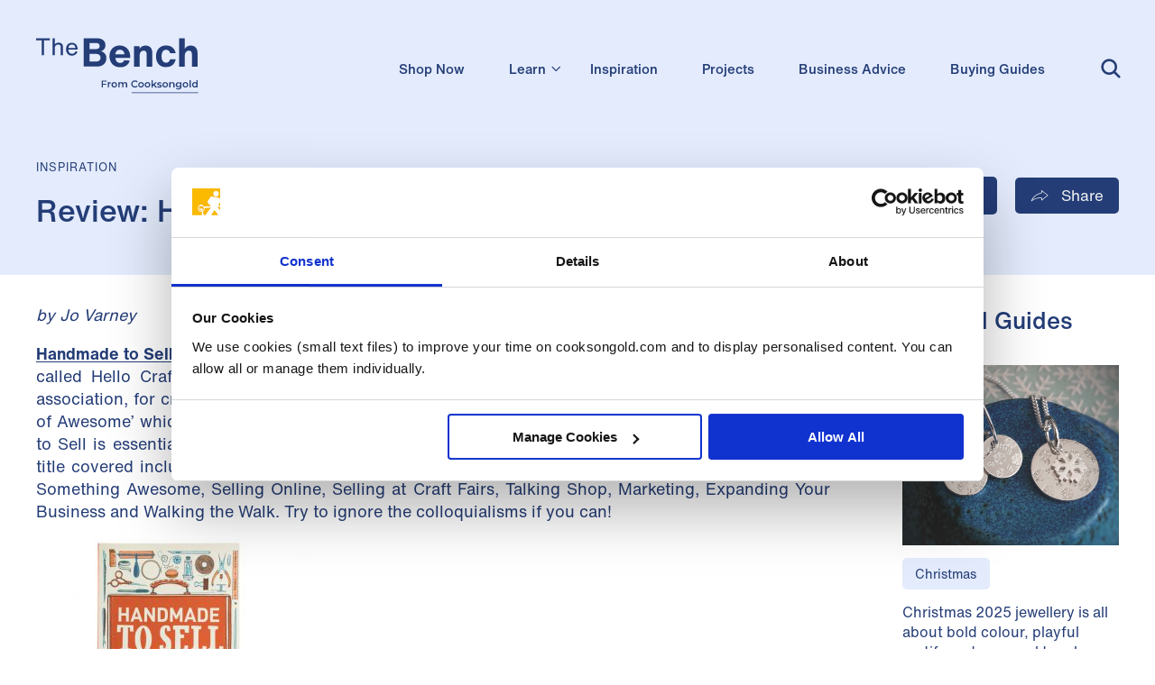

--- FILE ---
content_type: text/html; charset=UTF-8
request_url: https://www.cooksongold.com/blog/inspiration/review-handmade-to-sell/
body_size: 17273
content:
<!doctype html>
<html lang="en-GB" lang="en">
<head>
	<!-- Google Tag Manager -->
	<script>(function(w,d,s,l,i){w[l]=w[l]||[];w[l].push({'gtm.start': new Date().getTime(),event:'gtm.js'});var f=d.getElementsByTagName(s)[0], j=d.createElement(s),dl=l!='dataLayer'?'&l='+l:'';j.async=true;j.src= 'https://www.googletagmanager.com/gtm.js?id='+i+dl;f.parentNode.insertBefore(j,f); })(window,document,'script','dataLayer','GTM-TKLWSJ7');</script>
	<!-- End Google Tag Manager -->

	<meta charset="UTF-8">
	<meta name="viewport" content="width=device-width, initial-scale=1">
	<link rel="profile" href="https://gmpg.org/xfn/11">

	<link rel="apple-touch-icon" sizes="57x57" href="https://www.cooksongold.com/blog/wp-content/themes/the_bench/favicon/apple-icon-57x57.png">
	<link rel="apple-touch-icon" sizes="60x60" href="https://www.cooksongold.com/blog/wp-content/themes/the_bench/favicon/apple-icon-60x60.png">
	<link rel="apple-touch-icon" sizes="72x72" href="https://www.cooksongold.com/blog/wp-content/themes/the_bench/favicon/apple-icon-72x72.png">
	<link rel="apple-touch-icon" sizes="76x76" href="https://www.cooksongold.com/blog/wp-content/themes/the_bench/favicon/apple-icon-76x76.png">
	<link rel="apple-touch-icon" sizes="114x114" href="https://www.cooksongold.com/blog/wp-content/themes/the_bench/favicon/apple-icon-114x114.png">
	<link rel="apple-touch-icon" sizes="120x120" href="https://www.cooksongold.com/blog/wp-content/themes/the_bench/favicon/apple-icon-120x120.png">
	<link rel="apple-touch-icon" sizes="144x144" href="https://www.cooksongold.com/blog/wp-content/themes/the_bench/favicon/apple-icon-144x144.png">
	<link rel="apple-touch-icon" sizes="152x152" href="https://www.cooksongold.com/blog/wp-content/themes/the_bench/favicon/apple-icon-152x152.png">
	<link rel="apple-touch-icon" sizes="180x180" href="https://www.cooksongold.com/blog/wp-content/themes/the_bench/favicon/apple-icon-180x180.png">
	<link rel="icon" type="image/png" sizes="192x192"  href="https://www.cooksongold.com/blog/wp-content/themes/the_bench/favicon/android-icon-192x192.png">
	<link rel="icon" type="image/png" sizes="32x32" href="https://www.cooksongold.com/blog/wp-content/themes/the_bench/favicon/favicon-32x32.png">
	<link rel="icon" type="image/png" sizes="96x96" href="https://www.cooksongold.com/blog/wp-content/themes/the_bench/favicon/favicon-96x96.png">
	<link rel="icon" type="image/png" sizes="16x16" href="https://www.cooksongold.com/blog/wp-content/themes/the_bench/favicon/favicon-16x16.png">
	<link rel="manifest" href="https://www.cooksongold.com/blog/wp-content/themes/the_bench/favicon/manifest.json">
	<meta name="msapplication-TileColor" content="#ffffff">
	<meta name="msapplication-TileImage" content="https://www.cooksongold.com/blog/wp-content/themes/the_bench/favicon/ms-icon-144x144.png">
	<meta name="theme-color" content="#ffffff">

	<meta name='robots' content='index, follow, max-image-preview:large, max-snippet:-1, max-video-preview:-1' />

	<!-- This site is optimized with the Yoast SEO plugin v26.8 - https://yoast.com/product/yoast-seo-wordpress/ -->
	<title>Review: Handmade to Sell - The Bench</title>
	<link rel="canonical" href="https://www.cooksongold.com/blog/inspiration/review-handmade-to-sell/" />
	<meta property="og:locale" content="en_GB" />
	<meta property="og:type" content="article" />
	<meta property="og:title" content="Review: Handmade to Sell - The Bench" />
	<meta property="og:description" content="by Jo Varney Handmade to Sell is a guide to running a craft business written by the directors of an organisation called Hello Craft, which is based in the United States. Hello Craft is a non profit making trade association, for craft entrepreneurs. They hold an annual business conference, known as the ‘Summit of Awesome’ [&hellip;]" />
	<meta property="og:url" content="https://www.cooksongold.com/blog/inspiration/review-handmade-to-sell/" />
	<meta property="og:site_name" content="The Bench" />
	<meta property="article:modified_time" content="2020-11-13T15:59:37+00:00" />
	<meta name="twitter:card" content="summary_large_image" />
	<meta name="twitter:label1" content="Estimated reading time" />
	<meta name="twitter:data1" content="3 minutes" />
	<!-- / Yoast SEO plugin. -->


<script type='application/javascript'  id='pys-version-script'>console.log('PixelYourSite Free version 11.1.5.2');</script>
<link rel='dns-prefetch' href='//static.addtoany.com' />
<link rel="alternate" type="application/rss+xml" title="The Bench &raquo; Review: Handmade to Sell Comments Feed" href="https://www.cooksongold.com/blog/inspiration/review-handmade-to-sell/feed/" />
<link rel="alternate" title="oEmbed (JSON)" type="application/json+oembed" href="https://www.cooksongold.com/blog/wp-json/oembed/1.0/embed?url=https%3A%2F%2Fwww.cooksongold.com%2Fblog%2Finspiration%2Freview-handmade-to-sell%2F" />
<link rel="alternate" title="oEmbed (XML)" type="text/xml+oembed" href="https://www.cooksongold.com/blog/wp-json/oembed/1.0/embed?url=https%3A%2F%2Fwww.cooksongold.com%2Fblog%2Finspiration%2Freview-handmade-to-sell%2F&#038;format=xml" />
<style id='wp-img-auto-sizes-contain-inline-css' type='text/css'>
img:is([sizes=auto i],[sizes^="auto," i]){contain-intrinsic-size:3000px 1500px}
/*# sourceURL=wp-img-auto-sizes-contain-inline-css */
</style>
<style id='wp-block-library-inline-css' type='text/css'>
:root{
  --wp-block-synced-color:#7a00df;
  --wp-block-synced-color--rgb:122, 0, 223;
  --wp-bound-block-color:var(--wp-block-synced-color);
  --wp-editor-canvas-background:#ddd;
  --wp-admin-theme-color:#007cba;
  --wp-admin-theme-color--rgb:0, 124, 186;
  --wp-admin-theme-color-darker-10:#006ba1;
  --wp-admin-theme-color-darker-10--rgb:0, 107, 160.5;
  --wp-admin-theme-color-darker-20:#005a87;
  --wp-admin-theme-color-darker-20--rgb:0, 90, 135;
  --wp-admin-border-width-focus:2px;
}
@media (min-resolution:192dpi){
  :root{
    --wp-admin-border-width-focus:1.5px;
  }
}
.wp-element-button{
  cursor:pointer;
}

:root .has-very-light-gray-background-color{
  background-color:#eee;
}
:root .has-very-dark-gray-background-color{
  background-color:#313131;
}
:root .has-very-light-gray-color{
  color:#eee;
}
:root .has-very-dark-gray-color{
  color:#313131;
}
:root .has-vivid-green-cyan-to-vivid-cyan-blue-gradient-background{
  background:linear-gradient(135deg, #00d084, #0693e3);
}
:root .has-purple-crush-gradient-background{
  background:linear-gradient(135deg, #34e2e4, #4721fb 50%, #ab1dfe);
}
:root .has-hazy-dawn-gradient-background{
  background:linear-gradient(135deg, #faaca8, #dad0ec);
}
:root .has-subdued-olive-gradient-background{
  background:linear-gradient(135deg, #fafae1, #67a671);
}
:root .has-atomic-cream-gradient-background{
  background:linear-gradient(135deg, #fdd79a, #004a59);
}
:root .has-nightshade-gradient-background{
  background:linear-gradient(135deg, #330968, #31cdcf);
}
:root .has-midnight-gradient-background{
  background:linear-gradient(135deg, #020381, #2874fc);
}
:root{
  --wp--preset--font-size--normal:16px;
  --wp--preset--font-size--huge:42px;
}

.has-regular-font-size{
  font-size:1em;
}

.has-larger-font-size{
  font-size:2.625em;
}

.has-normal-font-size{
  font-size:var(--wp--preset--font-size--normal);
}

.has-huge-font-size{
  font-size:var(--wp--preset--font-size--huge);
}

.has-text-align-center{
  text-align:center;
}

.has-text-align-left{
  text-align:left;
}

.has-text-align-right{
  text-align:right;
}

.has-fit-text{
  white-space:nowrap !important;
}

#end-resizable-editor-section{
  display:none;
}

.aligncenter{
  clear:both;
}

.items-justified-left{
  justify-content:flex-start;
}

.items-justified-center{
  justify-content:center;
}

.items-justified-right{
  justify-content:flex-end;
}

.items-justified-space-between{
  justify-content:space-between;
}

.screen-reader-text{
  border:0;
  clip-path:inset(50%);
  height:1px;
  margin:-1px;
  overflow:hidden;
  padding:0;
  position:absolute;
  width:1px;
  word-wrap:normal !important;
}

.screen-reader-text:focus{
  background-color:#ddd;
  clip-path:none;
  color:#444;
  display:block;
  font-size:1em;
  height:auto;
  left:5px;
  line-height:normal;
  padding:15px 23px 14px;
  text-decoration:none;
  top:5px;
  width:auto;
  z-index:100000;
}
html :where(.has-border-color){
  border-style:solid;
}

html :where([style*=border-top-color]){
  border-top-style:solid;
}

html :where([style*=border-right-color]){
  border-right-style:solid;
}

html :where([style*=border-bottom-color]){
  border-bottom-style:solid;
}

html :where([style*=border-left-color]){
  border-left-style:solid;
}

html :where([style*=border-width]){
  border-style:solid;
}

html :where([style*=border-top-width]){
  border-top-style:solid;
}

html :where([style*=border-right-width]){
  border-right-style:solid;
}

html :where([style*=border-bottom-width]){
  border-bottom-style:solid;
}

html :where([style*=border-left-width]){
  border-left-style:solid;
}
html :where(img[class*=wp-image-]){
  height:auto;
  max-width:100%;
}
:where(figure){
  margin:0 0 1em;
}

html :where(.is-position-sticky){
  --wp-admin--admin-bar--position-offset:var(--wp-admin--admin-bar--height, 0px);
}

@media screen and (max-width:600px){
  html :where(.is-position-sticky){
    --wp-admin--admin-bar--position-offset:0px;
  }
}

/*# sourceURL=wp-block-library-inline-css */
</style><style id='wp-block-heading-inline-css' type='text/css'>
h1:where(.wp-block-heading).has-background,h2:where(.wp-block-heading).has-background,h3:where(.wp-block-heading).has-background,h4:where(.wp-block-heading).has-background,h5:where(.wp-block-heading).has-background,h6:where(.wp-block-heading).has-background{
  padding:1.25em 2.375em;
}
h1.has-text-align-left[style*=writing-mode]:where([style*=vertical-lr]),h1.has-text-align-right[style*=writing-mode]:where([style*=vertical-rl]),h2.has-text-align-left[style*=writing-mode]:where([style*=vertical-lr]),h2.has-text-align-right[style*=writing-mode]:where([style*=vertical-rl]),h3.has-text-align-left[style*=writing-mode]:where([style*=vertical-lr]),h3.has-text-align-right[style*=writing-mode]:where([style*=vertical-rl]),h4.has-text-align-left[style*=writing-mode]:where([style*=vertical-lr]),h4.has-text-align-right[style*=writing-mode]:where([style*=vertical-rl]),h5.has-text-align-left[style*=writing-mode]:where([style*=vertical-lr]),h5.has-text-align-right[style*=writing-mode]:where([style*=vertical-rl]),h6.has-text-align-left[style*=writing-mode]:where([style*=vertical-lr]),h6.has-text-align-right[style*=writing-mode]:where([style*=vertical-rl]){
  rotate:180deg;
}
/*# sourceURL=https://www.cooksongold.com/blog/wp-includes/blocks/heading/style.css */
</style>
<style id='wp-block-paragraph-inline-css' type='text/css'>
.is-small-text{
  font-size:.875em;
}

.is-regular-text{
  font-size:1em;
}

.is-large-text{
  font-size:2.25em;
}

.is-larger-text{
  font-size:3em;
}

.has-drop-cap:not(:focus):first-letter{
  float:left;
  font-size:8.4em;
  font-style:normal;
  font-weight:100;
  line-height:.68;
  margin:.05em .1em 0 0;
  text-transform:uppercase;
}

body.rtl .has-drop-cap:not(:focus):first-letter{
  float:none;
  margin-left:.1em;
}

p.has-drop-cap.has-background{
  overflow:hidden;
}

:root :where(p.has-background){
  padding:1.25em 2.375em;
}

:where(p.has-text-color:not(.has-link-color)) a{
  color:inherit;
}

p.has-text-align-left[style*="writing-mode:vertical-lr"],p.has-text-align-right[style*="writing-mode:vertical-rl"]{
  rotate:180deg;
}
/*# sourceURL=https://www.cooksongold.com/blog/wp-includes/blocks/paragraph/style.css */
</style>
<style id='global-styles-inline-css' type='text/css'>
:root{--wp--preset--aspect-ratio--square: 1;--wp--preset--aspect-ratio--4-3: 4/3;--wp--preset--aspect-ratio--3-4: 3/4;--wp--preset--aspect-ratio--3-2: 3/2;--wp--preset--aspect-ratio--2-3: 2/3;--wp--preset--aspect-ratio--16-9: 16/9;--wp--preset--aspect-ratio--9-16: 9/16;--wp--preset--color--black: #000000;--wp--preset--color--cyan-bluish-gray: #abb8c3;--wp--preset--color--white: #ffffff;--wp--preset--color--pale-pink: #f78da7;--wp--preset--color--vivid-red: #cf2e2e;--wp--preset--color--luminous-vivid-orange: #ff6900;--wp--preset--color--luminous-vivid-amber: #fcb900;--wp--preset--color--light-green-cyan: #7bdcb5;--wp--preset--color--vivid-green-cyan: #00d084;--wp--preset--color--pale-cyan-blue: #8ed1fc;--wp--preset--color--vivid-cyan-blue: #0693e3;--wp--preset--color--vivid-purple: #9b51e0;--wp--preset--gradient--vivid-cyan-blue-to-vivid-purple: linear-gradient(135deg,rgb(6,147,227) 0%,rgb(155,81,224) 100%);--wp--preset--gradient--light-green-cyan-to-vivid-green-cyan: linear-gradient(135deg,rgb(122,220,180) 0%,rgb(0,208,130) 100%);--wp--preset--gradient--luminous-vivid-amber-to-luminous-vivid-orange: linear-gradient(135deg,rgb(252,185,0) 0%,rgb(255,105,0) 100%);--wp--preset--gradient--luminous-vivid-orange-to-vivid-red: linear-gradient(135deg,rgb(255,105,0) 0%,rgb(207,46,46) 100%);--wp--preset--gradient--very-light-gray-to-cyan-bluish-gray: linear-gradient(135deg,rgb(238,238,238) 0%,rgb(169,184,195) 100%);--wp--preset--gradient--cool-to-warm-spectrum: linear-gradient(135deg,rgb(74,234,220) 0%,rgb(151,120,209) 20%,rgb(207,42,186) 40%,rgb(238,44,130) 60%,rgb(251,105,98) 80%,rgb(254,248,76) 100%);--wp--preset--gradient--blush-light-purple: linear-gradient(135deg,rgb(255,206,236) 0%,rgb(152,150,240) 100%);--wp--preset--gradient--blush-bordeaux: linear-gradient(135deg,rgb(254,205,165) 0%,rgb(254,45,45) 50%,rgb(107,0,62) 100%);--wp--preset--gradient--luminous-dusk: linear-gradient(135deg,rgb(255,203,112) 0%,rgb(199,81,192) 50%,rgb(65,88,208) 100%);--wp--preset--gradient--pale-ocean: linear-gradient(135deg,rgb(255,245,203) 0%,rgb(182,227,212) 50%,rgb(51,167,181) 100%);--wp--preset--gradient--electric-grass: linear-gradient(135deg,rgb(202,248,128) 0%,rgb(113,206,126) 100%);--wp--preset--gradient--midnight: linear-gradient(135deg,rgb(2,3,129) 0%,rgb(40,116,252) 100%);--wp--preset--font-size--small: 13px;--wp--preset--font-size--medium: 20px;--wp--preset--font-size--large: 36px;--wp--preset--font-size--x-large: 42px;--wp--preset--spacing--20: 0.44rem;--wp--preset--spacing--30: 0.67rem;--wp--preset--spacing--40: 1rem;--wp--preset--spacing--50: 1.5rem;--wp--preset--spacing--60: 2.25rem;--wp--preset--spacing--70: 3.38rem;--wp--preset--spacing--80: 5.06rem;--wp--preset--shadow--natural: 6px 6px 9px rgba(0, 0, 0, 0.2);--wp--preset--shadow--deep: 12px 12px 50px rgba(0, 0, 0, 0.4);--wp--preset--shadow--sharp: 6px 6px 0px rgba(0, 0, 0, 0.2);--wp--preset--shadow--outlined: 6px 6px 0px -3px rgb(255, 255, 255), 6px 6px rgb(0, 0, 0);--wp--preset--shadow--crisp: 6px 6px 0px rgb(0, 0, 0);}:where(.is-layout-flex){gap: 0.5em;}:where(.is-layout-grid){gap: 0.5em;}body .is-layout-flex{display: flex;}.is-layout-flex{flex-wrap: wrap;align-items: center;}.is-layout-flex > :is(*, div){margin: 0;}body .is-layout-grid{display: grid;}.is-layout-grid > :is(*, div){margin: 0;}:where(.wp-block-columns.is-layout-flex){gap: 2em;}:where(.wp-block-columns.is-layout-grid){gap: 2em;}:where(.wp-block-post-template.is-layout-flex){gap: 1.25em;}:where(.wp-block-post-template.is-layout-grid){gap: 1.25em;}.has-black-color{color: var(--wp--preset--color--black) !important;}.has-cyan-bluish-gray-color{color: var(--wp--preset--color--cyan-bluish-gray) !important;}.has-white-color{color: var(--wp--preset--color--white) !important;}.has-pale-pink-color{color: var(--wp--preset--color--pale-pink) !important;}.has-vivid-red-color{color: var(--wp--preset--color--vivid-red) !important;}.has-luminous-vivid-orange-color{color: var(--wp--preset--color--luminous-vivid-orange) !important;}.has-luminous-vivid-amber-color{color: var(--wp--preset--color--luminous-vivid-amber) !important;}.has-light-green-cyan-color{color: var(--wp--preset--color--light-green-cyan) !important;}.has-vivid-green-cyan-color{color: var(--wp--preset--color--vivid-green-cyan) !important;}.has-pale-cyan-blue-color{color: var(--wp--preset--color--pale-cyan-blue) !important;}.has-vivid-cyan-blue-color{color: var(--wp--preset--color--vivid-cyan-blue) !important;}.has-vivid-purple-color{color: var(--wp--preset--color--vivid-purple) !important;}.has-black-background-color{background-color: var(--wp--preset--color--black) !important;}.has-cyan-bluish-gray-background-color{background-color: var(--wp--preset--color--cyan-bluish-gray) !important;}.has-white-background-color{background-color: var(--wp--preset--color--white) !important;}.has-pale-pink-background-color{background-color: var(--wp--preset--color--pale-pink) !important;}.has-vivid-red-background-color{background-color: var(--wp--preset--color--vivid-red) !important;}.has-luminous-vivid-orange-background-color{background-color: var(--wp--preset--color--luminous-vivid-orange) !important;}.has-luminous-vivid-amber-background-color{background-color: var(--wp--preset--color--luminous-vivid-amber) !important;}.has-light-green-cyan-background-color{background-color: var(--wp--preset--color--light-green-cyan) !important;}.has-vivid-green-cyan-background-color{background-color: var(--wp--preset--color--vivid-green-cyan) !important;}.has-pale-cyan-blue-background-color{background-color: var(--wp--preset--color--pale-cyan-blue) !important;}.has-vivid-cyan-blue-background-color{background-color: var(--wp--preset--color--vivid-cyan-blue) !important;}.has-vivid-purple-background-color{background-color: var(--wp--preset--color--vivid-purple) !important;}.has-black-border-color{border-color: var(--wp--preset--color--black) !important;}.has-cyan-bluish-gray-border-color{border-color: var(--wp--preset--color--cyan-bluish-gray) !important;}.has-white-border-color{border-color: var(--wp--preset--color--white) !important;}.has-pale-pink-border-color{border-color: var(--wp--preset--color--pale-pink) !important;}.has-vivid-red-border-color{border-color: var(--wp--preset--color--vivid-red) !important;}.has-luminous-vivid-orange-border-color{border-color: var(--wp--preset--color--luminous-vivid-orange) !important;}.has-luminous-vivid-amber-border-color{border-color: var(--wp--preset--color--luminous-vivid-amber) !important;}.has-light-green-cyan-border-color{border-color: var(--wp--preset--color--light-green-cyan) !important;}.has-vivid-green-cyan-border-color{border-color: var(--wp--preset--color--vivid-green-cyan) !important;}.has-pale-cyan-blue-border-color{border-color: var(--wp--preset--color--pale-cyan-blue) !important;}.has-vivid-cyan-blue-border-color{border-color: var(--wp--preset--color--vivid-cyan-blue) !important;}.has-vivid-purple-border-color{border-color: var(--wp--preset--color--vivid-purple) !important;}.has-vivid-cyan-blue-to-vivid-purple-gradient-background{background: var(--wp--preset--gradient--vivid-cyan-blue-to-vivid-purple) !important;}.has-light-green-cyan-to-vivid-green-cyan-gradient-background{background: var(--wp--preset--gradient--light-green-cyan-to-vivid-green-cyan) !important;}.has-luminous-vivid-amber-to-luminous-vivid-orange-gradient-background{background: var(--wp--preset--gradient--luminous-vivid-amber-to-luminous-vivid-orange) !important;}.has-luminous-vivid-orange-to-vivid-red-gradient-background{background: var(--wp--preset--gradient--luminous-vivid-orange-to-vivid-red) !important;}.has-very-light-gray-to-cyan-bluish-gray-gradient-background{background: var(--wp--preset--gradient--very-light-gray-to-cyan-bluish-gray) !important;}.has-cool-to-warm-spectrum-gradient-background{background: var(--wp--preset--gradient--cool-to-warm-spectrum) !important;}.has-blush-light-purple-gradient-background{background: var(--wp--preset--gradient--blush-light-purple) !important;}.has-blush-bordeaux-gradient-background{background: var(--wp--preset--gradient--blush-bordeaux) !important;}.has-luminous-dusk-gradient-background{background: var(--wp--preset--gradient--luminous-dusk) !important;}.has-pale-ocean-gradient-background{background: var(--wp--preset--gradient--pale-ocean) !important;}.has-electric-grass-gradient-background{background: var(--wp--preset--gradient--electric-grass) !important;}.has-midnight-gradient-background{background: var(--wp--preset--gradient--midnight) !important;}.has-small-font-size{font-size: var(--wp--preset--font-size--small) !important;}.has-medium-font-size{font-size: var(--wp--preset--font-size--medium) !important;}.has-large-font-size{font-size: var(--wp--preset--font-size--large) !important;}.has-x-large-font-size{font-size: var(--wp--preset--font-size--x-large) !important;}
/*# sourceURL=global-styles-inline-css */
</style>
<style id='core-block-supports-inline-css' type='text/css'>
/**
 * Core styles: block-supports
 */

/*# sourceURL=core-block-supports-inline-css */
</style>

<style id='classic-theme-styles-inline-css' type='text/css'>
/**
 * These rules are needed for backwards compatibility.
 * They should match the button element rules in the base theme.json file.
 */
.wp-block-button__link {
	color: #ffffff;
	background-color: #32373c;
	border-radius: 9999px; /* 100% causes an oval, but any explicit but really high value retains the pill shape. */

	/* This needs a low specificity so it won't override the rules from the button element if defined in theme.json. */
	box-shadow: none;
	text-decoration: none;

	/* The extra 2px are added to size solids the same as the outline versions.*/
	padding: calc(0.667em + 2px) calc(1.333em + 2px);

	font-size: 1.125em;
}

.wp-block-file__button {
	background: #32373c;
	color: #ffffff;
	text-decoration: none;
}

/*# sourceURL=/wp-includes/css/classic-themes.css */
</style>
<link rel='stylesheet' id='the_bench-style-css' href='https://www.cooksongold.com/blog/wp-content/themes/the_bench/style.css' type='text/css' media='all' />
<link rel='stylesheet' id='wphb-1-css' href='https://www.cooksongold.com/blog/wp-content/uploads/hummingbird-assets/125f516417fb5cea326c2a00ff0f7846.css' type='text/css' media='all' />
<script type="text/javascript" id="wphb-2-js-extra">
/* <![CDATA[ */
var pysFacebookRest = {"restApiUrl":"https://www.cooksongold.com/blog/wp-json/pys-facebook/v1/event","debug":""};
//# sourceURL=wphb-2-js-extra
/* ]]> */
</script>
<script type="text/javascript" src="https://www.cooksongold.com/blog/wp-content/uploads/hummingbird-assets/a83b970174744bf52753902ec857e4e2.js" id="wphb-2-js"></script>
<script type="text/javascript" id="wphb-3-js-extra">
/* <![CDATA[ */
var pysOptions = {"staticEvents":{"facebook":{"init_event":[{"delay":0,"type":"static","ajaxFire":false,"name":"PageView","pixelIds":["1510864989160913"],"eventID":"049b8076-4582-4359-ab92-d72464cb6f23","params":{"page_title":"Review: Handmade to Sell","post_type":"inspiration","post_id":6296,"plugin":"PixelYourSite","user_role":"guest","event_url":"www.cooksongold.com/blog/inspiration/review-handmade-to-sell/"},"e_id":"init_event","ids":[],"hasTimeWindow":false,"timeWindow":0,"woo_order":"","edd_order":""}]}},"dynamicEvents":[],"triggerEvents":[],"triggerEventTypes":[],"facebook":{"pixelIds":["1510864989160913"],"advancedMatching":[],"advancedMatchingEnabled":true,"removeMetadata":false,"wooVariableAsSimple":false,"serverApiEnabled":true,"wooCRSendFromServer":false,"send_external_id":null,"enabled_medical":false,"do_not_track_medical_param":["event_url","post_title","page_title","landing_page","content_name","categories","category_name","tags"],"meta_ldu":false},"debug":"","siteUrl":"https://www.cooksongold.com/blog","ajaxUrl":"https://www.cooksongold.com/blog/wp-admin/admin-ajax.php","ajax_event":"86acf0c451","enable_remove_download_url_param":"1","cookie_duration":"7","last_visit_duration":"60","enable_success_send_form":"","ajaxForServerEvent":"1","ajaxForServerStaticEvent":"1","useSendBeacon":"1","send_external_id":"1","external_id_expire":"180","track_cookie_for_subdomains":"1","google_consent_mode":"1","gdpr":{"ajax_enabled":false,"all_disabled_by_api":false,"facebook_disabled_by_api":false,"analytics_disabled_by_api":false,"google_ads_disabled_by_api":false,"pinterest_disabled_by_api":false,"bing_disabled_by_api":false,"reddit_disabled_by_api":false,"externalID_disabled_by_api":false,"facebook_prior_consent_enabled":true,"analytics_prior_consent_enabled":true,"google_ads_prior_consent_enabled":null,"pinterest_prior_consent_enabled":true,"bing_prior_consent_enabled":true,"cookiebot_integration_enabled":false,"cookiebot_facebook_consent_category":"marketing","cookiebot_analytics_consent_category":"statistics","cookiebot_tiktok_consent_category":"marketing","cookiebot_google_ads_consent_category":"marketing","cookiebot_pinterest_consent_category":"marketing","cookiebot_bing_consent_category":"marketing","consent_magic_integration_enabled":false,"real_cookie_banner_integration_enabled":false,"cookie_notice_integration_enabled":false,"cookie_law_info_integration_enabled":false,"analytics_storage":{"enabled":true,"value":"granted","filter":false},"ad_storage":{"enabled":true,"value":"granted","filter":false},"ad_user_data":{"enabled":true,"value":"granted","filter":false},"ad_personalization":{"enabled":true,"value":"granted","filter":false}},"cookie":{"disabled_all_cookie":false,"disabled_start_session_cookie":false,"disabled_advanced_form_data_cookie":false,"disabled_landing_page_cookie":false,"disabled_first_visit_cookie":false,"disabled_trafficsource_cookie":false,"disabled_utmTerms_cookie":false,"disabled_utmId_cookie":false},"tracking_analytics":{"TrafficSource":"direct","TrafficLanding":"undefined","TrafficUtms":[],"TrafficUtmsId":[]},"GATags":{"ga_datalayer_type":"default","ga_datalayer_name":"dataLayerPYS"},"woo":{"enabled":false},"edd":{"enabled":false},"cache_bypass":"1769627935"};
//# sourceURL=wphb-3-js-extra
/* ]]> */
</script>
<script type="text/javascript" src="https://www.cooksongold.com/blog/wp-content/uploads/hummingbird-assets/b15a25521a1baf73a629483acfe42666.js" id="wphb-3-js"></script>
<link rel="https://api.w.org/" href="https://www.cooksongold.com/blog/wp-json/" /><link rel="alternate" title="JSON" type="application/json" href="https://www.cooksongold.com/blog/wp-json/wp/v2/inspiration/6296" /><link rel="EditURI" type="application/rsd+xml" title="RSD" href="https://www.cooksongold.com/blog/xmlrpc.php?rsd" />
<meta name="generator" content="WordPress 6.9" />
<link rel='shortlink' href='https://www.cooksongold.com/blog/?p=6296' />
		<style type="text/css" id="wp-custom-css">
			.wp-block-embed-youtube {
margin:0 auto;
}		</style>
		</head>

<body data-rsssl=1 class="wp-singular inspiration-template-default single single-inspiration postid-6296 wp-theme-the_bench"">
<!-- Google Tag Manager (noscript) -->
<noscript><iframe src="https://www.googletagmanager.com/ns.html?id=GTM-TKLWSJ7" height="0" width="0" style="display:none;visibility:hidden"></iframe></noscript>
<!-- End Google Tag Manager (noscript) -->

<div id="page" class="site">
	<header id="masthead" class="site-header at-top">
		<div class="menu-wrapper">
									<div class="progress"></div>
					
			<div class="contain">
				<div class="site-branding">
					<a href="https://www.cooksongold.com/blog">
						<img src="https://www.cooksongold.com/blog/wp-content/themes/the_bench/img/logo.svg" alt="The Bench Logo">
					</a>
				</div><!-- .site-branding -->

				<nav id="site-navigation" class="main-navigation">
					<ul class="mobile-nav">
						<li><a href="#" class="icon-search"></a></li>
						<li><a href="#" class="icon-hamburger"></a></li>
					</ul>

					<div class="menu-navigation-container"><ul id="primary-menu" class="menu"><li id="menu-item-25418" class="menu-item menu-item-type-custom menu-item-object-custom menu-item-25418"><a href="https://www.cooksongold.com/">Shop Now</a></li>
<li id="menu-item-7" class="menu-item menu-item-type-custom menu-item-object-custom menu-item-home menu-item-has-children menu-item-7"><a href="https://www.cooksongold.com/blog/">Learn</a>
<ul class="sub-menu">
	<li id="menu-item-15888" class="menu-item menu-item-type-custom menu-item-object-custom menu-item-15888"><a href="/blog/learn/">See All</a></li>
	<li id="menu-item-22807" class="menu-item menu-item-type-taxonomy menu-item-object-category menu-item-22807"><a href="https://www.cooksongold.com/blog/category/soldering-welding/">Soldering &amp; Welding</a></li>
	<li id="menu-item-13133" class="menu-item menu-item-type-custom menu-item-object-custom menu-item-13133"><a href="https://www.cooksongold.com/blog/learn/category/metal-forming-stamping/">Metal Forming &#038; Stamping</a></li>
	<li id="menu-item-13134" class="menu-item menu-item-type-custom menu-item-object-custom menu-item-13134"><a href="https://www.cooksongold.com/blog/learn/category/clay/">Clay</a></li>
	<li id="menu-item-13135" class="menu-item menu-item-type-custom menu-item-object-custom menu-item-13135"><a href="https://www.cooksongold.com/blog/learn/category/silversmithing/">Silversmithing</a></li>
	<li id="menu-item-13136" class="menu-item menu-item-type-custom menu-item-object-custom menu-item-13136"><a href="https://www.cooksongold.com/blog/learn/category/stone-setting/">Stone Setting</a></li>
	<li id="menu-item-13137" class="menu-item menu-item-type-custom menu-item-object-custom menu-item-13137"><a href="https://www.cooksongold.com/blog/learn/category/beading-stringing/">Beading &#038; Stringing</a></li>
	<li id="menu-item-13138" class="menu-item menu-item-type-custom menu-item-object-custom menu-item-13138"><a href="https://www.cooksongold.com/blog/learn/category/enamelling/">Enamelling</a></li>
	<li id="menu-item-13139" class="menu-item menu-item-type-custom menu-item-object-custom menu-item-13139"><a href="https://www.cooksongold.com/blog/learn/category/polishing/">Polishing</a></li>
	<li id="menu-item-13140" class="menu-item menu-item-type-custom menu-item-object-custom menu-item-13140"><a href="https://www.cooksongold.com/blog/learn/category/resin-mould-jewellery/">Resin</a></li>
	<li id="menu-item-28481" class="menu-item menu-item-type-taxonomy menu-item-object-category menu-item-28481"><a href="https://www.cooksongold.com/blog/category/precious-metal-casting/">Precious Metal Casting</a></li>
	<li id="menu-item-13141" class="menu-item menu-item-type-custom menu-item-object-custom menu-item-13141"><a href="https://www.cooksongold.com/blog/learn/category/sawing-piercing/">Sawing &#038; Piercing</a></li>
	<li id="menu-item-13142" class="menu-item menu-item-type-custom menu-item-object-custom menu-item-13142"><a href="https://www.cooksongold.com/blog/learn/category/texturing/">Texturing</a></li>
	<li id="menu-item-13143" class="menu-item menu-item-type-custom menu-item-object-custom menu-item-13143"><a href="https://www.cooksongold.com/blog/learn/category/wax-resin-casting/">Wax Carving</a></li>
	<li id="menu-item-15893" class="menu-item menu-item-type-taxonomy menu-item-object-category menu-item-15893"><a href="https://www.cooksongold.com/blog/category/wire-wrapping/">Wire Wrapping</a></li>
</ul>
</li>
<li id="menu-item-8" class="menu-item menu-item-type-custom menu-item-object-custom menu-item-8"><a href="https://www.cooksongold.com/blog/inspiration">Inspiration</a></li>
<li id="menu-item-9" class="menu-item menu-item-type-custom menu-item-object-custom menu-item-9"><a href="https://www.cooksongold.com/blog/project">Projects</a></li>
<li id="menu-item-10" class="menu-item menu-item-type-custom menu-item-object-custom menu-item-10"><a href="https://www.cooksongold.com/blog/business-advice/">Business Advice</a></li>
<li id="menu-item-11" class="menu-item menu-item-type-custom menu-item-object-custom menu-item-11"><a href="https://www.cooksongold.com/blog/buying-guide/">Buying Guides</a></li>
<li><a href="#search" class="icon-search-outer"><span class="icon-search"></span>Search</a></li></ul></div>				</nav><!-- #site-navigation -->

				<div class="search-bar">
					<div class="search">
						<form action="https://www.cooksongold.com/blog/" class="search-form">
							<div class="search-outer">
								<a href="#search" class="icon-search"></a>
									<input id="s" name="s" type="text" placeholder="Try searching for tools, guides and more...">
								<a href="#close-search" class="icon-close"></a>
							</div>
						</form>
					</div>
				</div>
			</div>
		</div>

		<div class="mobile-search-bar">
			<div class="search">
				<form action="https://www.cooksongold.com/blog/" class="search-form">
					<div class="search-outer">
						<a href="#search" class="icon-search"></a>
						<input id="s" name="s" type="text" placeholder="Try searching for tools, guides and more...">
					</div>
				</form>
			</div>
		</div>
	</header><!-- #masthead -->

	<nav id="mobile-navigation" class="mobile-navigation">
		<div class="mobile-nav-header">
			<div class="left">
				<div class="site-logo">
					<a href="https://www.cooksongold.com/blog/">
						<img src="https://www.cooksongold.com/blog/wp-content/themes/the_bench/img/logo.svg" alt="The Bench Logo">
					</a>
				</div>
			</div>

			<div class="right">
				<a href="#">
					<span class="icon-close"></span>
				</a>
			</div>
		</div>

		<div class="mobile-menu-inner">
			<div class="menu-navigation-container"><ul id="primary-menu" class="menu"><li class="menu-item menu-item-type-custom menu-item-object-custom menu-item-25418"><a href="https://www.cooksongold.com/">Shop Now</a></li>
<li class="menu-item menu-item-type-custom menu-item-object-custom menu-item-home menu-item-has-children menu-item-7"><a href="https://www.cooksongold.com/blog/">Learn</a>
<ul class="sub-menu">
	<li class="menu-item menu-item-type-custom menu-item-object-custom menu-item-15888"><a href="/blog/learn/">See All</a></li>
	<li class="menu-item menu-item-type-taxonomy menu-item-object-category menu-item-22807"><a href="https://www.cooksongold.com/blog/category/soldering-welding/">Soldering &amp; Welding</a></li>
	<li class="menu-item menu-item-type-custom menu-item-object-custom menu-item-13133"><a href="https://www.cooksongold.com/blog/learn/category/metal-forming-stamping/">Metal Forming &#038; Stamping</a></li>
	<li class="menu-item menu-item-type-custom menu-item-object-custom menu-item-13134"><a href="https://www.cooksongold.com/blog/learn/category/clay/">Clay</a></li>
	<li class="menu-item menu-item-type-custom menu-item-object-custom menu-item-13135"><a href="https://www.cooksongold.com/blog/learn/category/silversmithing/">Silversmithing</a></li>
	<li class="menu-item menu-item-type-custom menu-item-object-custom menu-item-13136"><a href="https://www.cooksongold.com/blog/learn/category/stone-setting/">Stone Setting</a></li>
	<li class="menu-item menu-item-type-custom menu-item-object-custom menu-item-13137"><a href="https://www.cooksongold.com/blog/learn/category/beading-stringing/">Beading &#038; Stringing</a></li>
	<li class="menu-item menu-item-type-custom menu-item-object-custom menu-item-13138"><a href="https://www.cooksongold.com/blog/learn/category/enamelling/">Enamelling</a></li>
	<li class="menu-item menu-item-type-custom menu-item-object-custom menu-item-13139"><a href="https://www.cooksongold.com/blog/learn/category/polishing/">Polishing</a></li>
	<li class="menu-item menu-item-type-custom menu-item-object-custom menu-item-13140"><a href="https://www.cooksongold.com/blog/learn/category/resin-mould-jewellery/">Resin</a></li>
	<li class="menu-item menu-item-type-taxonomy menu-item-object-category menu-item-28481"><a href="https://www.cooksongold.com/blog/category/precious-metal-casting/">Precious Metal Casting</a></li>
	<li class="menu-item menu-item-type-custom menu-item-object-custom menu-item-13141"><a href="https://www.cooksongold.com/blog/learn/category/sawing-piercing/">Sawing &#038; Piercing</a></li>
	<li class="menu-item menu-item-type-custom menu-item-object-custom menu-item-13142"><a href="https://www.cooksongold.com/blog/learn/category/texturing/">Texturing</a></li>
	<li class="menu-item menu-item-type-custom menu-item-object-custom menu-item-13143"><a href="https://www.cooksongold.com/blog/learn/category/wax-resin-casting/">Wax Carving</a></li>
	<li class="menu-item menu-item-type-taxonomy menu-item-object-category menu-item-15893"><a href="https://www.cooksongold.com/blog/category/wire-wrapping/">Wire Wrapping</a></li>
</ul>
</li>
<li class="menu-item menu-item-type-custom menu-item-object-custom menu-item-8"><a href="https://www.cooksongold.com/blog/inspiration">Inspiration</a></li>
<li class="menu-item menu-item-type-custom menu-item-object-custom menu-item-9"><a href="https://www.cooksongold.com/blog/project">Projects</a></li>
<li class="menu-item menu-item-type-custom menu-item-object-custom menu-item-10"><a href="https://www.cooksongold.com/blog/business-advice/">Business Advice</a></li>
<li class="menu-item menu-item-type-custom menu-item-object-custom menu-item-11"><a href="https://www.cooksongold.com/blog/buying-guide/">Buying Guides</a></li>
<li><a href="#search" class="icon-search-outer"><span class="icon-search"></span>Search</a></li></ul></div>		</div>
	</nav><!-- #site-navigation -->

	<div class="pusher"></div>
	<main id="primary" class="site-main">
		
<article id="post-6296" class="post-6296 inspiration type-inspiration status-publish has-post-thumbnail hentry tag-book-review tag-cooksongold tag-jewellery tag-jewellery-making tag-legacy tag-tips">
	<div class="article-top">
		<div class="contain">
			<div class="left">
				<ul class="breadcrumbs">
					<li>
						<a href="https://www.cooksongold.com/blog/inspiration/">
							inspiration						</a>
					</li>
									</ul>

				<h1 class="h2">
					Review: Handmade to Sell				</h1>
			</div>

			<div class="right">
				<ul class="article-actions">
					<li>
						<a href="#" class="btn bookmark-button icon-bookmark-empty" data-id="6296">
							Bookmark
						</a>
					</li>
					<li>
						<a href="#" class="btn share-button">
							Share
						</a>
					</li>
				</ul>
			</div>
		</div>
	</div>

	<div class="contain">
		<div class="article-body">
			<div class="article-content">
				<p style="text-align: justify;"><em>by Jo Varney</em></p>
<p style="text-align: justify;"><a href="http://www.cooksongold.com/Books/Handmade-To-Sell-By-Kelly-Rand-prcode-999-A145">Handmade to Sell</a> is a guide to running a craft business written by the directors of an organisation called Hello Craft, which is based in the United States. Hello Craft is a non profit making trade association, for craft entrepreneurs. They hold an annual business conference, known as the ‘Summit of Awesome’ which aims to equip crafters with the relevant business skills to succeed, and Handmade to Sell is essentially all the information from the conference consolidated into a book. Topics in this title covered include: Making Things, Starting Your Crafty Biz, Learning the Nuts and Bolts, Creating Something Awesome, Selling Online, Selling at Craft Fairs, Talking Shop, Marketing, Expanding Your Business and Walking the Walk. Try to ignore the colloquialisms if you can!</p>
<p style="text-align: justify;"><a href="https://www.cooksongold.com/blog/wp-content/uploads/2016/07/handmadetosell.jpg"><img fetchpriority="high" decoding="async" class="aligncenter size-medium wp-image-6297" src="https://www.cooksongold.com/blog/wp-content/uploads/2016/07/handmadetosell-300x225.jpg" alt="handmadetosell" width="300" height="225" /></a></p>
<p style="text-align: center;"><em><a href="http://www.cooksongold.com/Books/Handmade-To-Sell-By-Kelly-Rand-prcode-999-A145">Handmade To Sell By Kelly Rand (999 A145)</a></em></p>
<p style="text-align: justify;">Kelly Rand and her associates (also directors of Hello Craft, as well as other craft organisations in the United States) have split their combined wealth of information into 10 information packed chapters, which are then organised into further subsections meaning that nothing is too onerous to absorb. Every different aspect of each subject is given a separate title and paragraph, meaning you are quickly guided to the relevant information you seek without having to wade through acres of inconsequential text. For example, Chapter 5 ‘Selling Online’ (which is an essential skill in today’s market), is divided into 6 sections dealing specifically with things like Curated Online Shops and Using Analytics to Gauge your Online Shop’s Success as well as actually setting up your online shop. In my opinion, this is one of the best and most useful chapters in the book providing solid and useful information vital for online success. There are even tips on taking successful photographs for online selling, including a guide to building your own light box so the authors have tried hard to cover as much as possible!</p>
<p style="text-align: justify;"><a href="https://www.cooksongold.com/blog/wp-content/uploads/2016/07/handmadetosell2.jpg"><img decoding="async" class="aligncenter size-medium wp-image-6298" src="https://www.cooksongold.com/blog/wp-content/uploads/2016/07/handmadetosell2-300x225.jpg" alt="handmadetosell2" width="300" height="225" /></a></p>
<p style="text-align: justify;">Another great Chapter is ‘Selling at Craft Fairs’ which contains some cast iron, common sense advice on everything from planning and logistics, to your Craft Fair Survival Kit checklist. Having this sort of information in print makes you truly appreciate that the authors <em>really </em>do know what they are talking about, and have <em>actually</em> been there.</p>
<p style="text-align: justify;">One of the main features of this text is that it is written <em>by </em>crafters <em>for</em> crafters, so you will find no complicated business jargon – in fact quite the opposite. In places the book resembles more of a comic than a business guide, and thus will be well received by anyone daunted by a more formal approach.</p>
<p style="text-align: justify;"><em>“It takes time to learn and hone your craft and to turn it into a truly amazing kick-ass business, but once you get there you need to own your awesome.”</em></p>
<p style="text-align: justify;">It is also worth stressing again (for anyone who hasn’t already picked up on this!!) that this is an American text, so there are a few sections e.g. Taxes, Health Insurance etc. which are not applicable in the UK, so you will need to do your own research on these topics to obtain accurate information.</p>
<p style="text-align: justify;">On the whole though, I would say that this is a good, comprehensive but informal guide to running a successful craft business, and if you can manage to ignore the overzealous use of the word ‘awesome’ you will find this book extremely useful.</p>
<p style="text-align: justify;"><em>Handmade to Sell is an ideal guide if you are thinking of turning your jewellery making from a hobby into a business, so why take the first step on the next stage of your journey <a href="Why%20not%20try%20stonesetting%20in%20your%20next%20piece?%20Stonesetting%20for%20Contemporary%20Jewellery%20Makers%20by%20Melissa%20Hunt%20is%20bound%20to%20provide%20you%20with%20all%20the%20expertise%20you%20need%20to%20make%20that%20next%20step%20in%20your%20jewellery%20making,%20and%20is%20available%20to%20purchase%20from%20Cooksongold%20now.">and purchase your copy of this title from Cooksongold here</a>.</em></p>

				<p class="save-for-later">Save this for later
					<a href="#" data-id="6296" class="icon-bookmark-empty"></a>
					<a href="#" class="icon-forward"></a>
				</p>

				<div class="written-by">
					<div class="image">
												<img src="https://www.cooksongold.com/blog/wp-content/uploads/2020/11/image-3.png" alt="Author: Cooksongold">
					</div>

					<div class="content">
						<span>Written by</span>
						<h3>Cooksongold</h3>
						<p>
													</p>
					</div>
				</div>
			</div>

			
			<div class="related-sidebar">
				<h3>Related Guides</h3>

				<ul class="recent-articles">
										<li>
							<div class="image" style="background-image: url('https://www.cooksongold.com/blog/wp-content/uploads/2025/10/Unknown-NEW.png"></div>

							<div class="content">
																		<span class="category">
											<a href="https://www.cooksongold.com/blog/inspiration/category/christmas/">Christmas</a>
										</span>
																		<div class="excerpt">
									<p>
										Christmas 2025 jewellery is all about bold colour, playful motifs and personal touches. Discover the jewellery trends bringing colour, sparkle and personality to this festive season. Bold Bauble Colours Rich, vibrant tones are in the spotlight. Deep reds, emerald greens and royal blues are a key look for Christmas 2025. Statement earrings, colourful bead bracelets [&hellip;]									</p>
								</div>

								<a class="read_post_button" href="https://www.cooksongold.com/blog/inspiration/christmas-jewellery-trends-2025/">Read Post</a>
							</div>
						</li>
												<li>
							<div class="image" style="background-image: url('https://www.cooksongold.com/blog/wp-content/uploads/2025/08/IMG_5682-e1635322513446-1.jpg"></div>

							<div class="content">
																<div class="excerpt">
									<p>
										As the leaves begin to turn and wardrobes shift towards rich textures and deeper colours, jewellery follows suit with bold, expressive and meaningful designs. This season brings plenty of inspiration for anyone looking to refresh their style or explore new design ideas. Sculptural Metals &amp; Chunky Chains Oversized links, geometric shapes and weighty cuffs are [&hellip;]									</p>
								</div>

								<a class="read_post_button" href="https://www.cooksongold.com/blog/inspiration/autumn-jewellery-trends-2025/">Read Post</a>
							</div>
						</li>
												<li>
							<div class="image" style="background-image: url('https://www.cooksongold.com/blog/wp-content/uploads/2025/06/54615187144_e883aa3882_k.jpg"></div>

							<div class="content">
																		<span class="category">
											<a href="https://www.cooksongold.com/blog/inspiration/category/inspiration/">Inspiration</a>
										</span>
																		<div class="excerpt">
									<p>
										We are so thrilled to be able to announce that we have been awarded “Jewellery Supplier of the Year” at the prestigious UK Jewellery Awards 2025, hosted by Retail Jeweller! What an honour to achieve such fantastic recognition, it truly is such a momentous occasion for our team and a testament to the continued dedication, [&hellip;]									</p>
								</div>

								<a class="read_post_button" href="https://www.cooksongold.com/blog/inspiration/cooksongold-named-jewellery-supplier-of-the-year-at-the-uk-jewellery-awards-2025/">Read Post</a>
							</div>
						</li>
												<li>
							<div class="image" style="background-image: url('https://www.cooksongold.com/blog/wp-content/uploads/2025/05/NEW.jpg"></div>

							<div class="content">
																		<span class="category">
											<a href="https://www.cooksongold.com/blog/inspiration/category/inspiration/">Inspiration</a>
										</span>
																		<div class="excerpt">
									<p>
										As summer 2025 approaches, it brings a fresh shift in style. Jewellery is bolder and more expressive designed not just to accessorise, but to make a statement. This season’s trends favour movement, texture and colour with intent. From sculptural forms to tactile finishes and sun-charged palettes, there’s a renewed focus on individuality. For jewellers, it’s [&hellip;]									</p>
								</div>

								<a class="read_post_button" href="https://www.cooksongold.com/blog/inspiration/summer-2025-jewellery-trends/">Read Post</a>
							</div>
						</li>
												<li>
							<div class="image" style="background-image: url('https://www.cooksongold.com/blog/wp-content/uploads/2025/05/Engraved_Cufflink_Design-Featured_Image.jpg"></div>

							<div class="content">
																		<span class="category">
											<a href="https://www.cooksongold.com/blog/inspiration/category/inspiration/">Inspiration</a>
										</span>
																		<div class="excerpt">
									<p>
										Perfect Ideas for Father’s Day and Beyond Father’s Day is that one special Sunday when we pause to honour the quiet strength, enduring presence, and timeless wisdom of the men who’ve shaped our lives. But what do you give or make the man who insists he doesn’t need a thing? Whether the dad in your [&hellip;]									</p>
								</div>

								<a class="read_post_button" href="https://www.cooksongold.com/blog/inspiration/engraved-cufflink-designs/">Read Post</a>
							</div>
						</li>
										</ul>

										<a href="https://www.cooksongold.com/blog/inspiration/category//">See all related</a>
								</div>

					</div>

		<div class="newsletter-signup-form">
	<h3>Sign up to our newsletter</h3>
	<h2>Resources, guides & advice from the jewellery making experts</h2>
	<style type="text/css">
		#signup input ~ label.wrap {
			white-space: pre-wrap;
		}
	</style>
	<form action="https://cooksongold-mail.com/signup.ashx" autocomplete="off" id="signup" method="post" name="signup" onsubmit="return validate_signup(this, true)">
		<input name="userid" type="hidden" value="16208"> <input name="SIG2b53fbfaf171f5b0d6290a297988b09fa19e57b6972be05b1904749ca9fba09d" type="hidden" value=""> <input name="addressbookid" type="hidden" value="39084177"> <input name="programid" type="hidden" value="64508"> <input name="ReturnURL" type="hidden" value=""> <input id="ci_consenturl" name="ci_consenturl" type="hidden" value="">
		<div>
			<label class="wrap" for="email">Email</label> <input aria-required="true" id="email" name="email" required="" type="text">
		</div>
		<div>
			<label class="wrap" for="FIRSTNAME">First Name</label> <input aria-required="false" class="text" id="FIRSTNAME" name="cd_FIRSTNAME" type="text">
		</div>
		<div>
			<label class="full" for="country">Country <span>*</span></label>
			<div>
				<div class="select full grey">
					
					<span class="select-wrapper">
						<select id="country" name="cd_COUNTRY">
																<option value="GB">
										United Kingdom									</option>
																		<option value="IE">
										Ireland									</option>
																		<option value="AF">
										Afghanistan									</option>
																		<option value="AX">
										Aland Islands									</option>
																		<option value="AL">
										Albania									</option>
																		<option value="DZ">
										Algeria									</option>
																		<option value="AD">
										Andorra									</option>
																		<option value="AO">
										Angola									</option>
																		<option value="AI">
										Anguilla									</option>
																		<option value="AQ">
										Antarctica									</option>
																		<option value="AG">
										Antigua and Barbuda									</option>
																		<option value="AR">
										Argentina									</option>
																		<option value="AM">
										Armenia									</option>
																		<option value="AU">
										Australia									</option>
																		<option value="AT">
										Austria									</option>
																		<option value="AZ">
										Azerbaijan									</option>
																		<option value="BS">
										Bahamas									</option>
																		<option value="BH">
										Bahrain									</option>
																		<option value="BD">
										Bangladesh									</option>
																		<option value="BB">
										Barbados									</option>
																		<option value="BY">
										Belarus									</option>
																		<option value="BE">
										Belgium									</option>
																		<option value="BZ">
										Belize									</option>
																		<option value="BJ">
										BENIN									</option>
																		<option value="BM">
										Bermuda									</option>
																		<option value="Z1">
										BFPO									</option>
																		<option value="BT">
										Bhutan									</option>
																		<option value="BO">
										Bolivia									</option>
																		<option value="BA">
										Bosnia and Herzegowina									</option>
																		<option value="BW">
										Botswana									</option>
																		<option value="BV">
										Bouvet Island									</option>
																		<option value="BR">
										Brazil									</option>
																		<option value="IO">
										British Indian Ocean Territory									</option>
																		<option value="BN">
										Brunei Darussalam									</option>
																		<option value="BG">
										Bulgaria									</option>
																		<option value="BF">
										Burkina Faso									</option>
																		<option value="BI">
										Burundi									</option>
																		<option value="KH">
										Cambodia									</option>
																		<option value="CM">
										Cameroon									</option>
																		<option value="CA">
										Canada									</option>
																		<option value="IC">
										Canary Islands									</option>
																		<option value="KY">
										Cayman Islands									</option>
																		<option value="CF">
										Central African Republic									</option>
																		<option value="CE">
										Ceuta and Melilla									</option>
																		<option value="TD">
										Chad									</option>
																		<option value="CL">
										Chile									</option>
																		<option value="CN">
										China									</option>
																		<option value="CO">
										Colombia									</option>
																		<option value="CG">
										Congo									</option>
																		<option value="CR">
										Costa Rica									</option>
																		<option value="HR">
										Croatia									</option>
																		<option value="CU">
										Cuba									</option>
																		<option value="CY">
										Cyprus									</option>
																		<option value="CZ">
										Czechia									</option>
																		<option value="DK">
										Denmark									</option>
																		<option value="DM">
										Dominica									</option>
																		<option value="DO">
										Dominican Republic									</option>
																		<option value="TL">
										East Timor									</option>
																		<option value="EC">
										Ecuador									</option>
																		<option value="EG">
										Egypt									</option>
																		<option value="SV">
										El Salvador									</option>
																		<option value="EE">
										Estonia									</option>
																		<option value="ET">
										Ethiopia									</option>
																		<option value="FK">
										Falkland Islands (Malvinas)									</option>
																		<option value="FO">
										Faroe Islands									</option>
																		<option value="FJ">
										Fiji									</option>
																		<option value="FI">
										Finland									</option>
																		<option value="FR">
										France									</option>
																		<option value="GF">
										French Guiana									</option>
																		<option value="PF">
										French Polynesia									</option>
																		<option value="TF">
										French Southern Territories									</option>
																		<option value="GA">
										Gabon									</option>
																		<option value="GM">
										Gambia									</option>
																		<option value="GE">
										Georgia									</option>
																		<option value="DE">
										Germany									</option>
																		<option value="GH">
										Ghana									</option>
																		<option value="GI">
										Gibraltar									</option>
																		<option value="GR">
										Greece									</option>
																		<option value="GL">
										Greenland									</option>
																		<option value="GD">
										Grenada									</option>
																		<option value="GT">
										Guatemala									</option>
																		<option value="GG">
										Guernsey									</option>
																		<option value="GN">
										Guinea									</option>
																		<option value="HT">
										Haiti									</option>
																		<option value="HB">
										Heligoland and Busingen am Hochrhein									</option>
																		<option value="HN">
										Honduras									</option>
																		<option value="HK">
										Hong Kong									</option>
																		<option value="HU">
										Hungary									</option>
																		<option value="IS">
										Iceland									</option>
																		<option value="IN">
										India									</option>
																		<option value="ID">
										Indonesia									</option>
																		<option value="IR">
										Iran (Islamic Republic of)									</option>
																		<option value="IQ">
										Iraq									</option>
																		<option value="IL">
										Israel									</option>
																		<option value="IT">
										Italy									</option>
																		<option value="JM">
										Jamaica									</option>
																		<option value="JP">
										Japan									</option>
																		<option value="JE">
										Jersey									</option>
																		<option value="JO">
										Jordan									</option>
																		<option value="KZ">
										Kazakhstan									</option>
																		<option value="KE">
										Kenya									</option>
																		<option value="KP">
										Korea, Democratic People's Republic Of									</option>
																		<option value="KR">
										Korea, Republic of									</option>
																		<option value="XK">
										Kosovo									</option>
																		<option value="KW">
										Kuwait									</option>
																		<option value="LA">
										Lao People's Democratic Republic Of									</option>
																		<option value="LV">
										Latvia									</option>
																		<option value="LB">
										Lebanon									</option>
																		<option value="LR">
										Liberia									</option>
																		<option value="LY">
										Libyan Arab Jamahiriya									</option>
																		<option value="LI">
										Liechtenstein									</option>
																		<option value="LT">
										Lithuania									</option>
																		<option value="LU">
										Luxembourg									</option>
																		<option value="MK">
										Macedonia									</option>
																		<option value="MG">
										Madagascar									</option>
																		<option value="MY">
										Malaysia									</option>
																		<option value="ML">
										Mali									</option>
																		<option value="MT">
										Malta									</option>
																		<option value="MU">
										Mauritius									</option>
																		<option value="MX">
										Mexico									</option>
																		<option value="MD">
										Moldova, Republic of									</option>
																		<option value="MC">
										Monaco									</option>
																		<option value="MN">
										Mongolia									</option>
																		<option value="ME">
										Montenegro									</option>
																		<option value="MA">
										Morocco									</option>
																		<option value="MZ">
										Mozambique									</option>
																		<option value="NA">
										Namibia									</option>
																		<option value="NP">
										Nepal									</option>
																		<option value="NL">
										Netherlands									</option>
																		<option value="AN">
										Netherlands Antilles									</option>
																		<option value="NC">
										New Caledonia									</option>
																		<option value="NZ">
										New Zealand									</option>
																		<option value="NI">
										Nicaragua									</option>
																		<option value="NE">
										Niger									</option>
																		<option value="NG">
										Nigeria									</option>
																		<option value="MP">
										Northern Mariana Islands									</option>
																		<option value="NO">
										Norway									</option>
																		<option value="OM">
										Oman									</option>
																		<option value="PK">
										Pakistan									</option>
																		<option value="PA">
										Panama									</option>
																		<option value="PG">
										Papua New Guinea									</option>
																		<option value="PY">
										Paraguay									</option>
																		<option value="PE">
										Peru									</option>
																		<option value="PH">
										Philippines									</option>
																		<option value="PL">
										Poland									</option>
																		<option value="PT">
										Portugal									</option>
																		<option value="PR">
										Puerto Rico									</option>
																		<option value="QA">
										Qatar									</option>
																		<option value="ZZ">
										Rest Of World									</option>
																		<option value="RO">
										Romania									</option>
																		<option value="RU">
										Russian Federation									</option>
																		<option value="RW">
										Rwanda									</option>
																		<option value="LC">
										St Lucia									</option>
																		<option value="VC">
										St Vincent and The Grenadines									</option>
																		<option value="SM">
										San Marino									</option>
																		<option value="SA">
										Saudi Arabia									</option>
																		<option value="RS">
										Serbia									</option>
																		<option value="SC">
										Seychelles									</option>
																		<option value="SL">
										Sierra Leone									</option>
																		<option value="SG">
										Singapore									</option>
																		<option value="SK">
										Slovakia (Solvak Republic)									</option>
																		<option value="SI">
										Slovenia									</option>
																		<option value="ZA">
										South Africa									</option>
																		<option value="ES">
										Spain									</option>
																		<option value="LK">
										Sri Lanka									</option>
																		<option value="SD">
										Sudan									</option>
																		<option value="SZ">
										Swaziland									</option>
																		<option value="SE">
										Sweden									</option>
																		<option value="CH">
										Switzerland									</option>
																		<option value="TW">
										Taiwan, Province Of China									</option>
																		<option value="TJ">
										Tajikstan									</option>
																		<option value="TZ">
										Tanzania, United Republic Of									</option>
																		<option value="TH">
										Thailand									</option>
																		<option value="TG">
										Togo									</option>
																		<option value="TO">
										Tonga									</option>
																		<option value="TT">
										Trinidad and Tobago									</option>
																		<option value="TN">
										Tunisia									</option>
																		<option value="TR">
										Turkey									</option>
																		<option value="UG">
										Uganda									</option>
																		<option value="UA">
										Ukraine									</option>
																		<option value="AE">
										United Arab Emirates									</option>
																		<option value="US">
										United States									</option>
																		<option value="UM">
										United States Minor Outlying Islands									</option>
																		<option value="UY">
										Uruguay									</option>
																		<option value="UZ">
										Uzbekistan									</option>
																		<option value="VA">
										Vatican City State (Holy See)									</option>
																		<option value="VE">
										Venezuela									</option>
																		<option value="VN">
										Viet Nam									</option>
																		<option value="VG">
										Virgin Islands (British)									</option>
																		<option value="VI">
										Virgin Islands (U.S)									</option>
																		<option value="EH">
										Western Sahara									</option>
																		<option value="YE">
										Yemen									</option>
																		<option value="CD">
										Zaire									</option>
																		<option value="ZM">
										Zambia									</option>
																		<option value="ZW">
										Zimbabwe									</option>
															</select>
					</span>
				</div>
			</div>
		</div>
		<p class="form-footer">
			<span class="content">
				<span><a href="https://www.cooksongold.com/privacypolicy">Privacy Policy</a></span>
				<input id="btnsubmit" name="btnsubmit" type="submit" value="Subscribe" class="btn">
			</span>
		</p>
	</form>
	<script type="text/javascript">
		<!--
		var urlInput = document.getElementById("ci_consenturl");
		if (urlInput != null && urlInput != 'undefined') {
			urlInput.value = encodeURI(window.location.href);
		}

		function checkbox_Clicked(element) {
			document.getElementById(element.id + "_unchecked").value = !element.checked;
		}

		function validate_signup(frm, showAlert) {
			var emailAddress = frm.email.value;
			var errorString = '';
			if (emailAddress == '' || emailAddress.indexOf('@') == -1) {
				errorString = 'Please enter your email address';
			}
			var isError = false;
			if (errorString.length > 0) {
				isError = true;
				if (showAlert) alert(errorString);
			}
			return !isError;
		}

		//-->
	</script>
</div>
	</div>
</article>
	</main><!-- #main -->

	<div class="share-modal">
		<div class="modal-wrapper">
			<div class="modal-inner">
				<div class="top">
					<h3>Share this post</h3>
					<a href="#close" class="icon-close"></a>
				</div>
				<div class="a2a_kit a2a_kit_size_32 addtoany_list" data-a2a-url="https://www.cooksongold.com/blog/inspiration/review-handmade-to-sell/" data-a2a-title="Review: Handmade to Sell"><a class="a2a_button_facebook" href="https://www.addtoany.com/add_to/facebook?linkurl=https%3A%2F%2Fwww.cooksongold.com%2Fblog%2Finspiration%2Freview-handmade-to-sell%2F&amp;linkname=Review%3A%20Handmade%20to%20Sell" title="Facebook" rel="nofollow noopener" target="_blank"></a><a class="a2a_button_twitter" href="https://www.addtoany.com/add_to/twitter?linkurl=https%3A%2F%2Fwww.cooksongold.com%2Fblog%2Finspiration%2Freview-handmade-to-sell%2F&amp;linkname=Review%3A%20Handmade%20to%20Sell" title="Twitter" rel="nofollow noopener" target="_blank"></a><a class="a2a_button_email" href="https://www.addtoany.com/add_to/email?linkurl=https%3A%2F%2Fwww.cooksongold.com%2Fblog%2Finspiration%2Freview-handmade-to-sell%2F&amp;linkname=Review%3A%20Handmade%20to%20Sell" title="Email" rel="nofollow noopener" target="_blank"></a><a class="a2a_button_whatsapp" href="https://www.addtoany.com/add_to/whatsapp?linkurl=https%3A%2F%2Fwww.cooksongold.com%2Fblog%2Finspiration%2Freview-handmade-to-sell%2F&amp;linkname=Review%3A%20Handmade%20to%20Sell" title="WhatsApp" rel="nofollow noopener" target="_blank"></a><a class="a2a_dd addtoany_share_save addtoany_share" href="https://www.addtoany.com/share"></a></div>			</div>
		</div>
	</div>

	<footer id="colophon" class="site-footer">
		<div class="contain">
			<div class="left">
				<div class="cooksongold-logo">
					<img src="https://www.cooksongold.com/blog/wp-content/themes/the_bench/img/cooksongold-logo.svg" alt="">
				</div>

				<div class="about-text">
					<a href="https://www.cooksongold.com/" class="hide-desktop btn gold cart-button" target="_blank">Shop online</a>
					<p><strong>The Bench is brought to you by Cooksongold.</strong></p>
					<p>Cooksongold is the UK’s largest one-stop shop for the jewellery maker with over 20,000 products including a huge stock of Silver, Gold, Palladium and Platinum bullion cut to your requirements (sheet, wire, tube, solder, grain, settings) as well as huge ranges of tools, findings, loose and finished chain, gemstones, ring blanks, Silver clay, beading materials and much more.</p>

					<ul class="legal-pages">
						<li>
							<a href="https://www.cooksongold.com/aboutus/" target="_blank"><strong>Read more about Cooksongold</strong></a>
						</li>
						<li>
							<a href="https://www.cooksongold.com/privacypolicy" target="_blank">Privacy Policy</a>
						</li>
						<li>
							<a href="https://www.cooksongold.com/home/static.jsp?page=cookies-cooksongold" target="_blank">Cookie Policy</a>
						</li>
					</ul>

					<a href="https://www.cooksongold.com/" target="_blank" class="hide-mobile btn gold cart-button">Shop online</a>
				</div>

				<div class="disclaimer-text">
					<p>&copy; 2020 Cookson Precious Metals Ltd. VAT Registration No. GB161 8062 21. Registered in England no. 2775187.<br><strong>Registered Office:</strong> 59-83 Vittoria Street, Birmingham, B1 3NZ. <br><strong>Tel: </strong><a href="tel:03451001122">0345 100 1122</a> or <a href="tel:01212002120">0121 200 2120</a> Fax: 0121 212 6456</p>
				</div>
			</div>

			<div class="right">
				<ul>
					<li>
						<a href="https://www.facebook.com/cooksongold/" target="_blank" class="icon-facebook"></a>
					</li>
					<li>
						<a href="https://www.instagram.com/cooksongold/" target="_blank" class="icon-instagram"></a>
					</li>
					<li>
						<a href="https://www.pinterest.co.uk/cooksongold/_shop/" target="_blank" class="icon-pinterest"></a>
					</li>
					<li>
						<a href="https://twitter.com/cooksongold" target="_blank" class="icon-twitter"></a>
					</li>
					<li>
						<a href="https://www.youtube.com/user/cooksongold" target="_blank" class="icon-youtube"></a>
					</li>
					<li>
						<a href="https://www.linkedin.com/company/cookson-precious-metals/" target="_blank" class="icon-linkedin"></a>
					</li>
				</ul>

				<a href="https://www.cooksongold.com/help/contactus.jsp" target="_blank">Contact Us</a>
			</div>
		</div>
	</footer><!-- #colophon -->
</div><!-- #page -->

<script type="speculationrules">
{"prefetch":[{"source":"document","where":{"and":[{"href_matches":"/blog/*"},{"not":{"href_matches":["/blog/wp-*.php","/blog/wp-admin/*","/blog/wp-content/uploads/*","/blog/wp-content/*","/blog/wp-content/plugins/*","/blog/wp-content/themes/the_bench/*","/blog/*\\?(.+)"]}},{"not":{"selector_matches":"a[rel~=\"nofollow\"]"}},{"not":{"selector_matches":".no-prefetch, .no-prefetch a"}}]},"eagerness":"conservative"}]}
</script>
			<script>
				// Used by Gallery Custom Links to handle tenacious Lightboxes
				//jQuery(document).ready(function () {

					function mgclInit() {
						
						// In jQuery:
						// if (jQuery.fn.off) {
						// 	jQuery('.no-lightbox, .no-lightbox img').off('click'); // jQuery 1.7+
						// }
						// else {
						// 	jQuery('.no-lightbox, .no-lightbox img').unbind('click'); // < jQuery 1.7
						// }

						// 2022/10/24: In Vanilla JS
						var elements = document.querySelectorAll('.no-lightbox, .no-lightbox img');
						for (var i = 0; i < elements.length; i++) {
						 	elements[i].onclick = null;
						}


						// In jQuery:
						//jQuery('a.no-lightbox').click(mgclOnClick);

						// 2022/10/24: In Vanilla JS:
						var elements = document.querySelectorAll('a.no-lightbox');
						for (var i = 0; i < elements.length; i++) {
						 	elements[i].onclick = mgclOnClick;
						}

						// in jQuery:
						// if (jQuery.fn.off) {
						// 	jQuery('a.set-target').off('click'); // jQuery 1.7+
						// }
						// else {
						// 	jQuery('a.set-target').unbind('click'); // < jQuery 1.7
						// }
						// jQuery('a.set-target').click(mgclOnClick);

						// 2022/10/24: In Vanilla JS:
						var elements = document.querySelectorAll('a.set-target');
						for (var i = 0; i < elements.length; i++) {
						 	elements[i].onclick = mgclOnClick;
						}
					}

					function mgclOnClick() {
						if (!this.target || this.target == '' || this.target == '_self')
							window.location = this.href;
						else
							window.open(this.href,this.target);
						return false;
					}

					// From WP Gallery Custom Links
					// Reduce the number of  conflicting lightboxes
					function mgclAddLoadEvent(func) {
						var oldOnload = window.onload;
						if (typeof window.onload != 'function') {
							window.onload = func;
						} else {
							window.onload = function() {
								oldOnload();
								func();
							}
						}
					}

					mgclAddLoadEvent(mgclInit);
					mgclInit();

				//});
			</script>
		<noscript><img height="1" width="1" style="display: none;" src="https://www.facebook.com/tr?id=1510864989160913&ev=PageView&noscript=1&cd%5Bpage_title%5D=Review%3A+Handmade+to+Sell&cd%5Bpost_type%5D=inspiration&cd%5Bpost_id%5D=6296&cd%5Bplugin%5D=PixelYourSite&cd%5Buser_role%5D=guest&cd%5Bevent_url%5D=www.cooksongold.com%2Fblog%2Finspiration%2Freview-handmade-to-sell%2F" alt=""></noscript>
<script type="text/javascript" id="addtoany-core-js-before">
/* <![CDATA[ */
window.a2a_config=window.a2a_config||{};a2a_config.callbacks=[];a2a_config.overlays=[];a2a_config.templates={};a2a_localize = {
	Share: "Share",
	Save: "Save",
	Subscribe: "Subscribe",
	Email: "Email",
	Bookmark: "Bookmark",
	ShowAll: "Show All",
	ShowLess: "Show less",
	FindServices: "Find service(s)",
	FindAnyServiceToAddTo: "Instantly find any service to add to",
	PoweredBy: "Powered by",
	ShareViaEmail: "Share via email",
	SubscribeViaEmail: "Subscribe via email",
	BookmarkInYourBrowser: "Bookmark in your browser",
	BookmarkInstructions: "Press Ctrl+D or \u2318+D to bookmark this page",
	AddToYourFavorites: "Add to your favourites",
	SendFromWebOrProgram: "Send from any email address or email program",
	EmailProgram: "Email program",
	More: "More&#8230;",
	ThanksForSharing: "Thanks for sharing!",
	ThanksForFollowing: "Thanks for following!"
};


//# sourceURL=addtoany-core-js-before
/* ]]> */
</script>
<script type="text/javascript" defer src="https://static.addtoany.com/menu/page.js" id="addtoany-core-js"></script>
<script type="text/javascript" src="https://www.cooksongold.com/blog/wp-content/uploads/hummingbird-assets/a173bc29dd1b7971dd180f18c42aa1e5.js" id="wphb-4-js"></script>
<script type="text/javascript" src="https://www.cooksongold.com/blog/wp-content/uploads/hummingbird-assets/ffcfaf6006ee3b6caebcb596aace08b8.js" id="comment-reply-js" async="async" data-wp-strategy="async" fetchpriority="low"></script>
<script type="text/javascript" id="the_bench-main-js-extra">
/* <![CDATA[ */
var my_ajax_object = {"ajax_url":"https://www.cooksongold.com/blog/wp-admin/admin-ajax.php"};
//# sourceURL=the_bench-main-js-extra
/* ]]> */
</script>
<script type="text/javascript" src="https://www.cooksongold.com/blog/wp-content/uploads/hummingbird-assets/3c017ff92a972c9d5dc3acd8bbacdbca.js" id="the_bench-main-js"></script>

</body>
</html>


--- FILE ---
content_type: text/css
request_url: https://www.cooksongold.com/blog/wp-content/themes/the_bench/style.css
body_size: 86405
content:
/*!
Theme Name: Cooksongold - The Bench
Theme URI: https://www.cooksongold.com/blog/
Author: Jask Creative
Author URI: https://www.jaskcreative.co.uk/
Description: Custom theme: Cooksongold - The Bench 2021, developed by Jask Creative
Version: 1.0.0
Tested up to: 7.4
Requires PHP: 7.4
Text Domain: the_bench
Tags: custom-background, custom-logo, custom-menu, featured-images, threaded-comments, translation-ready

Rossano Ferretti 2021 is based on Underscores https://underscores.me/, (C) 2012-2020 Automattic, Inc.
Underscores is distributed under the terms of the GNU GPL v2 or later.

Normalizing styles have been helped along thanks to the fine work of
Nicolas Gallagher and Jonathan Neal https://necolas.github.io/normalize.css/
*/
@import url("//hello.myfonts.net/count/3c6ed1");
ul li {
  list-style: none; }

a {
  color: #243d77;
  text-decoration: none !important; }
  a:visited {
    color: #243d77; }

img {
  max-width: 100%; }

h1, .h1 {
  font-size: 2.8125rem;
  font-weight: 500; }

h2, .h2 {
  font-size: 2.125rem;
  font-weight: 500; }

h3, .h3 {
  font-size: 1.625rem;
  font-weight: 500; }

h4, .h4 {
  font-size: 1.125rem;
  font-weight: 500; }

p, a, li, span {
  font-family: "HelveticaNowText-Regular", Helvetica, Arial, sans-serif;
  font-weight: normal;
  color: #243d77;
  line-height: 1.4; }

h1, h2, h3, h4, h5, h6 {
  font-family: "HelveticaNowText-Medium", Helvetica, Arial, sans-serif;
  font-weight: normal;
  color: #243d77;
  line-height: 1.4; }
  h1 a, h2 a, h3 a, h4 a, h5 a, h6 a {
    font-family: "HelveticaNowText-Medium", Helvetica, Arial, sans-serif;
    font-weight: normal; }

@media (min-width: 769px) {
  *.hide-desktop {
    display: none !important; } }

@media (max-width: 767px) {
  *.hide-mobile {
    display: none !important; } }

@font-face {
  font-family: 'HelveticaNowText-Bold';
  src: url("https://www.cooksongold.com/blog/wp-content/themes/the_bench/fonts/HelveticaNowText-Bold/font.woff2") format("woff2"), url("https://www.cooksongold.com/blog/wp-content/themes/the_bench/fonts/HelveticaNowText-Bold/font.woff") format("woff"); }

@font-face {
  font-family: 'HelveticaNowText-Medium';
  src: url("https://www.cooksongold.com/blog/wp-content/themes/the_bench/fonts/HelveticaNowText-Medium/font.woff2") format("woff2"), url("https://www.cooksongold.com/blog/wp-content/themes/the_bench/fonts/HelveticaNowText-Medium/font.woff") format("woff"); }

@font-face {
  font-family: 'HelveticaNowText-Regular';
  src: url("https://www.cooksongold.com/blog/wp-content/themes/the_bench/fonts/HelveticaNowText-Regular/font.woff2") format("woff2"), url("https://www.cooksongold.com/blog/wp-content/themes/the_bench/fonts/HelveticaNowText-Regular/font.woff") format("woff"); }

@font-face {
  font-family: 'the_bench';
  src: url("https://www.cooksongold.com/blog/wp-content/themes/the_bench/fonts/the_bench.eot?2af9gu");
  src: url("https://www.cooksongold.com/blog/wp-content/themes/the_bench/fonts/the_bench.eot?2af9gu#iefix") format("embedded-opentype"), url("https://www.cooksongold.com/blog/wp-content/themes/the_bench/fonts/the_bench.woff2?2af9gu") format("woff2"), url("https://www.cooksongold.com/blog/wp-content/themes/the_bench/fonts/the_bench.ttf?2af9gu") format("truetype"), url("https://www.cooksongold.com/blog/wp-content/themes/the_bench/fonts/the_bench.woff?2af9gu") format("woff"), url("https://www.cooksongold.com/blog/wp-content/themes/the_bench/fonts/the_bench.svg?2af9gu#the_bench") format("svg");
  font-weight: normal;
  font-style: normal;
  font-display: block; }

[class^="icon-"], [class*=" icon-"] {
  /* use !important to prevent issues with browser extensions that change fonts */
  font-family: 'the_bench' !important;
  speak: never;
  font-style: normal;
  font-weight: normal;
  font-variant: normal;
  text-transform: none;
  line-height: 1;
  /* Better Font Rendering =========== */
  -webkit-font-smoothing: antialiased;
  -moz-osx-font-smoothing: grayscale;
  text-decoration: none; }

.icon-youtube:before {
  content: "\e900";
  color: #243d77; }

.icon-twitter:before {
  content: "\e901";
  color: #243d77; }

.icon-pinterest:before {
  content: "\e902";
  color: #243d77; }

.icon-instagram:before {
  content: "\e903";
  color: #243d77; }

.icon-facebook:before {
  content: "\e904";
  color: #243d77; }

.icon-search:before {
  content: "\e905";
  color: #243d77; }

.icon-arrow-down:before {
  content: "\e906";
  color: #243d77; }

.icon-cart:before {
  content: "\e907";
  color: #243d77; }

.icon-hamburger:before {
  content: "\e908";
  color: #243d77; }

.icon-close:before {
  content: "\e909";
  color: #243d77; }

.icon-bookmark-filled:before {
  content: "\e90a";
  color: #243d77; }

.icon-bookmark-empty:before {
  content: "\e90b";
  color: #243d77; }

.icon-share:before {
  content: "\e90c";
  color: #243d77; }

.icon-forward:before {
  content: "\e90d";
  color: #243d77; }

.icon-arrow-right:before {
  content: "\e90e";
  color: #243d77; }

.icon-check:before {
  content: "\e90f";
  color: #243d77; }

.icon-clock:before {
  content: "\e910";
  color: #243d77; }

.icon-linkedin:before {
  content: "\e911";
  color: #243d77; }

.btn {
  font-size: 1.0625rem;
  background: #243d77;
  color: #F2F2F2;
  padding: 0.5em 1em;
  display: inline-block;
  border-radius: 5px;
  text-decoration: none;
  border: none;
  transition: all 0.4s ease; }
  .btn:visited {
    color: #fff; }
  .btn:hover {
    transition: all 0.4s ease;
    background-color: #42588A; }
  .btn.gold {
    background-color: #fbba00;
    color: #502B00; }
    .btn.gold:visited {
      color: #502B00; }
    .btn.gold:hover {
      background-color: #FAD264; }
  .btn.cart-button {
    position: relative;
    padding: 0.5em 1em 0.5em 3em; }
    .btn.cart-button:before {
      font-family: 'the_bench';
      content: '\e907';
      position: absolute;
      left: 0.3em;
      top: 50%;
      transform: translateY(-50%);
      font-size: 2em; }
  .btn.bookmark-button {
    position: relative;
    padding: 0.5em 1em 0.5em 3em;
    font-family: "HelveticaNowText-Regular", Helvetica, Arial, sans-serif !important;
    display: inline; }
    .btn.bookmark-button:before {
      font-size: 3em;
      position: absolute;
      top: 50%;
      transform: translateY(-50%);
      color: white;
      font-family: 'the_bench' !important;
      left: 0; }
  .btn.share-button {
    position: relative;
    padding: 0.5em 1em 0.5em 3em; }
    .btn.share-button:before {
      font-family: 'the_bench';
      content: '\e90d';
      position: absolute;
      left: 0.3em;
      top: 50%;
      transform: translateY(-50%);
      font-size: 2em; }

.category:not(body) {
  font-family: "HelveticaNowText-Regular", Helvetica, Arial, sans-serif;
  display: inline-block;
  font-size: 0.9em;
  width: fit-content; }
  .category:not(body) a {
    background-color: #E3EBFC;
    color: #243d77;
    text-decoration: none !important;
    padding: 0.5em 1em;
    border-radius: 5px;
    display: inline-block;
    transition: all 0.4s ease; }
    .category:not(body) a:hover {
      background-color: #243d77;
      color: #fff !important;
      transition: all 0.4s ease; }
    .category:not(body) a.read_post_button {
      position: relative; }
      .category:not(body) a.read_post_button:before {
        position: absolute;
        left: 0;
        bottom: -1px;
        width: 100%;
        height: 2px;
        content: '';
        background: #243d77; }

strong {
  font-family: "HelveticaNowText-Bold", Helvetica, Arial, sans-serif !important;
  font-weight: normal !important; }

h1 strong, h2 strong, h3 strong, h4 strong, h5 strong, h6 strong {
  font-family: "HelveticaNowText-Medium", Helvetica, Arial, sans-serif !important;
  font-weight: normal !important; }

table tr th {
  font-family: "HelveticaNowText-Regular", Helvetica, Arial, sans-serif; }

table tr td {
  font-family: "HelveticaNowText-Regular", Helvetica, Arial, sans-serif; }

* {
  margin: 0;
  padding: 0; }

body:before {
  z-index: 16;
  position: fixed;
  top: 0;
  left: 0;
  right: 0;
  bottom: 0;
  width: 100%;
  height: 100%;
  content: '';
  transition: background 0.5s ease;
  background: rgba(0, 0, 0, 0);
  pointer-events: none; }

body.menu-open {
  transition: background 0.5s ease; }
  body.menu-open:before {
    background: rgba(0, 0, 0, 0.8); }
    @media (min-width: 769px) {
      body.menu-open:before {
        background: rgba(0, 0, 0, 0); } }

body.nav-search-open {
  transition: background 0.5s ease; }
  body.nav-search-open:before {
    z-index: 14;
    background: rgba(255, 255, 255, 0.6); }
    @media (min-width: 769px) {
      body.nav-search-open:before {
        display: none; } }

.contain {
  position: relative;
  max-width: 75em;
  margin-left: auto;
  margin-right: auto;
  padding: 0 1em; }

section {
  padding: 0 0 2em 0; }
  @media (min-width: 769px) {
    section {
      padding: 2em 0; } }
  section#stories {
    background: linear-gradient(to bottom, #E3EBFC 8%, white 0%); }
    section#stories .contain {
      display: flex;
      flex-wrap: wrap;
      padding: 0; }
      section#stories .contain .search-bar {
        flex: 0 0 100%;
        position: relative; }
        section#stories .contain .search-bar .search {
          width: 100%; }
          @media (min-width: 769px) {
            section#stories .contain .search-bar .search {
              position: absolute;
              right: 0;
              bottom: 0; } }
          section#stories .contain .search-bar .search form {
            max-width: 100%;
            margin-left: auto;
            padding: 1em; }
            @media (min-width: 769px) {
              section#stories .contain .search-bar .search form {
                max-width: 44%;
                padding: 0;
                margin-right: 1em; } }
            @media (min-width: 1025px) {
              section#stories .contain .search-bar .search form {
                max-width: 37%;
                padding: 0;
                margin-right: 0; } }
            section#stories .contain .search-bar .search form .search-outer {
              display: flex;
              background: #F4F7FF;
              position: relative;
              border-radius: 5px; }
            section#stories .contain .search-bar .search form a[href='#search'] {
              flex: 0 0 10%;
              position: relative;
              background: #F4F7FF;
              border-top-left-radius: 5px;
              border-bottom-left-radius: 5px; }
              section#stories .contain .search-bar .search form a[href='#search']:before {
                font-size: 2.2em;
                position: absolute;
                left: 50%;
                top: 50%;
                transform: translateX(-50%) translateY(-50%); }
                @media (min-width: 769px) {
                  section#stories .contain .search-bar .search form a[href='#search']:before {
                    font-size: 1.2em; } }
            section#stories .contain .search-bar .search form input[type=text] {
              flex: 0 1 90%;
              background: #F4F7FF;
              border: none;
              padding: 1.2em;
              border-top-right-radius: 5px;
              border-bottom-right-radius: 5px; }
              section#stories .contain .search-bar .search form input[type=text] ::placeholder {
                /* Chrome, Firefox, Opera, Safari 10.1+ */
                color: #243d77;
                opacity: 1;
                /* Firefox */ }
              section#stories .contain .search-bar .search form input[type=text] :-ms-input-placeholder {
                /* Internet Explorer 10-11 */
                color: #243d77; }
              section#stories .contain .search-bar .search form input[type=text] ::-ms-input-placeholder {
                /* Microsoft Edge */
                color: #243d77; }
      section#stories .contain .featured {
        flex: 0 0 100%; }
        @media (min-width: 769px) {
          section#stories .contain .featured {
            flex: 0 0 50%;
            margin-top: -3em; } }
        @media (min-width: 1025px) {
          section#stories .contain .featured {
            flex: 0 0 60%;
            margin-right: 1em; } }
        @media (min-width: 1201px) {
          section#stories .contain .featured {
            margin-right: 2em; } }
        section#stories .contain .featured img {
          width: 100%;
          max-width: 100%;
          height: auto;
          max-height: 32em; }
          @media (min-width: 1025px) {
            section#stories .contain .featured img {
              height: 32em;
              object-fit: cover; } }
        section#stories .contain .featured .content {
          padding: 1em; }
          @media (min-width: 603px) {
            section#stories .contain .featured .content {
              padding-left: 1em; } }
          @media (min-width: 769px) {
            section#stories .contain .featured .content {
              padding-right: 2em; } }
          @media (min-width: 1025px) {
            section#stories .contain .featured .content {
              padding-left: 0;
              padding-right: 2em; } }
          section#stories .contain .featured .content .category {
            margin: 0 0 1em 0; }
          section#stories .contain .featured .content .excerpt {
            margin: 1em 0; }
      section#stories .contain .recent {
        flex: 0 0 100%;
        flex-wrap: wrap; }
        @media (min-width: 769px) {
          section#stories .contain .recent {
            flex: 0 0 50%; } }
        @media (min-width: 1025px) {
          section#stories .contain .recent {
            flex: 0 0 37%; } }
        section#stories .contain .recent .recent_inner {
          position: relative;
          padding: 0 1em; }
          section#stories .contain .recent .recent_inner:before {
            content: '';
            position: absolute;
            top: -1em;
            left: 0;
            right: 0;
            background: #F2F2F2;
            height: 2px;
            width: 100%; }
          @media (min-width: 603px) {
            section#stories .contain .recent .recent_inner:before {
              display: none; } }
          @media (min-width: 1025px) {
            section#stories .contain .recent .recent_inner {
              padding-left: 1em; } }
          section#stories .contain .recent .recent_inner h3 {
            position: relative;
            text-align: left;
            margin-top: 1em;
            margin-bottom: 1em; }
            section#stories .contain .recent .recent_inner h3:before {
              position: absolute;
              content: '';
              top: 0;
              left: 0;
              right: 0;
              background: #F2F2F2; }
            @media (min-width: 603px) {
              section#stories .contain .recent .recent_inner h3 {
                margin-top: 1em; } }
            @media (min-width: 769px) {
              section#stories .contain .recent .recent_inner h3 {
                text-align: left;
                margin-top: 2em; } }
          section#stories .contain .recent .recent_inner .recent-articles {
            display: flex;
            flex-wrap: wrap; }
            @media (min-width: 769px) {
              section#stories .contain .recent .recent_inner .recent-articles {
                display: block; } }
            section#stories .contain .recent .recent_inner .recent-articles li {
              display: flex;
              margin-bottom: 2em;
              position: relative;
              padding-bottom: 1em; }
              section#stories .contain .recent .recent_inner .recent-articles li:after {
                content: '';
                position: absolute;
                bottom: -0.5em;
                left: 0;
                right: 0;
                background: #F2F2F2;
                height: 2px;
                width: 100%; }
              section#stories .contain .recent .recent_inner .recent-articles li .image {
                flex: 0 0 auto;
                margin-right: 1em;
                width: 40%; }
                section#stories .contain .recent .recent_inner .recent-articles li .image img {
                  width: 100%;
                  object-fit: cover;
                  height: 100%; }
              section#stories .contain .recent .recent_inner .recent-articles li .content {
                flex-direction: column; }
                @media (min-width: 769px) {
                  section#stories .contain .recent .recent_inner .recent-articles li .content {
                    flex: 1 0 50%; } }
                section#stories .contain .recent .recent_inner .recent-articles li .content .excerpt {
                  color: #243d77;
                  font-family: "HelveticaNowText-Medium", Helvetica, Arial, sans-serif;
                  margin: 0.8em 0 2em 0;
                  position: relative; }
                section#stories .contain .recent .recent_inner .recent-articles li .content a {
                  position: relative;
                  color: #243d77; }
  section#advert {
    padding: 0 !important; }
    section#advert .contain {
      padding: 0 !important; }
  section#learn {
    padding: 2em 0; }
    section#learn .contain {
      display: flex;
      flex-wrap: wrap;
      padding: 0; }
      section#learn .contain .left {
        flex: 0 0 100%;
        min-height: 250px;
        background-size: cover;
        background-repeat: no-repeat;
        background-position: center center; }
        @media (min-width: 769px) {
          section#learn .contain .left {
            flex: 0 0 50%;
            min-height: unset; } }
      section#learn .contain .right {
        flex: 0 0 100%;
        background-color: #243d77; }
        @media (min-width: 769px) {
          section#learn .contain .right {
            flex: 0 0 50%; } }
        section#learn .contain .right .content {
          color: #fff;
          padding: 2em; }
          section#learn .contain .right .content h3 {
            color: #fff;
            text-align: center;
            font-size: 2.125rem;
            max-width: 60%;
            margin: auto; }
            @media (min-width: 769px) {
              section#learn .contain .right .content h3 {
                text-align: left;
                font-size: 1.625rem;
                max-width: 100%; } }
          section#learn .contain .right .content p {
            color: #fff;
            font-size: 1rem;
            text-align: center;
            max-width: 70%;
            margin: 1em auto 2em auto; }
            @media (min-width: 769px) {
              section#learn .contain .right .content p {
                margin: 1em 0 2em 0;
                text-align: left;
                max-width: 100%; } }
          section#learn .contain .right .content .btn {
            text-align: center;
            margin: 0 auto;
            display: block;
            max-width: 30%; }
            @media (min-width: 769px) {
              section#learn .contain .right .content .btn {
                text-align: center;
                margin: unset;
                display: inline-block;
                max-width: 100%; } }
          section#learn .contain .right .content ul {
            display: flex;
            flex-wrap: wrap;
            margin-bottom: 1em; }
            section#learn .contain .right .content ul li {
              flex: 0 0 auto;
              display: inline-block;
              border: 1px solid #fff;
              border-radius: 5px;
              margin: 0.4em 1em 0.4em 0; }
              section#learn .contain .right .content ul li a {
                color: #fff;
                text-decoration: none;
                padding: 0.2em 1em;
                display: inline-block;
                transition: all 0.3s ease-in-out; }
                section#learn .contain .right .content ul li a:hover {
                  background-color: #fff;
                  color: #243d77;
                  transition: all 0.3s ease-in-out; }
  section#buying-guides {
    background-color: #FAFAFA;
    padding: 3em 0; }
    section#buying-guides .contain h3 {
      text-align: center;
      font-size: 2.125em;
      margin-bottom: 1em; }
      @media (min-width: 769px) {
        section#buying-guides .contain h3 {
          text-align: left;
          margin-bottom: 1.5em; } }
    section#buying-guides .contain ul {
      display: flex;
      flex-wrap: wrap;
      justify-content: flex-start;
      padding: 0 1em; }
      @media (min-width: 769px) {
        section#buying-guides .contain ul {
          padding: unset; } }
      section#buying-guides .contain ul li {
        margin-bottom: 2em;
        margin-top: 0;
        margin-right: 0;
        flex: 0 0 100%; }
        section#buying-guides .contain ul li .content {
          padding: 0 1em; }
        @media (min-width: 769px) {
          section#buying-guides .contain ul li {
            flex: 0 0 50%; } }
        @media (min-width: 1025px) {
          section#buying-guides .contain ul li {
            flex: 0 0 25%; }
            section#buying-guides .contain ul li .image {
              min-height: 200px; } }
  section#bookmarks {
    padding: 4em 0; }
    section#bookmarks .contain h3 {
      font-size: 2.125em;
      text-align: center; }
      @media (min-width: 769px) {
        section#bookmarks .contain h3 {
          text-align: left; } }
      section#bookmarks .contain h3 .icon-bookmark {
        margin-left: 0.6em;
        font-size: 0.7em; }
    section#bookmarks .contain .article-list {
      position: relative; }
      section#bookmarks .contain .article-list.no-content {
        overflow: hidden;
        pointer-events: none; }
        section#bookmarks .contain .article-list.no-content .no-content-message {
          display: block;
          position: absolute;
          z-index: 5;
          top: 50%;
          left: 0;
          right: 0;
          max-width: 80%;
          width: 100%;
          text-align: center;
          transform: translateY(-50%);
          margin-left: auto;
          margin-right: auto; }
          section#bookmarks .contain .article-list.no-content .no-content-message h3 {
            margin-bottom: 0.6em;
            max-width: 100%;
            text-align: center; }
          @media (min-width: 769px) {
            section#bookmarks .contain .article-list.no-content .no-content-message {
              transform: translateY(-50%) translateX(-50%);
              max-width: 50%;
              left: 50%;
              margin-left: unset;
              margin-right: unset; }
              section#bookmarks .contain .article-list.no-content .no-content-message h3 {
                max-width: 80%;
                margin-left: auto;
                margin-right: auto; } }
        section#bookmarks .contain .article-list.no-content ul {
          position: relative;
          filter: blur(10px) opacity(1);
          width: 200%;
          margin-left: -80%; }
          @media (min-width: 769px) {
            section#bookmarks .contain .article-list.no-content ul {
              width: 100%;
              margin-left: 0;
              filter: blur(2px) opacity(1); } }
          section#bookmarks .contain .article-list.no-content ul:before {
            position: absolute;
            top: 0;
            left: 0;
            right: 0;
            bottom: 0;
            width: 100%;
            height: 100%;
            background: white;
            content: '';
            opacity: 0.8; }
          section#bookmarks .contain .article-list.no-content ul .excerpt span {
            line-height: 1.3; }
          section#bookmarks .contain .article-list.no-content ul li a {
            color: #243d77;
            font-weight: 200; }
            section#bookmarks .contain .article-list.no-content ul li a:before {
              display: none !important; }
      section#bookmarks .contain .article-list .previous {
        position: absolute;
        top: 50%;
        left: -1em;
        transform: translateY(-50%); }
        @media (min-width: 1201px) {
          section#bookmarks .contain .article-list .previous {
            left: -1em; } }
        @media (min-width: 1441px) {
          section#bookmarks .contain .article-list .previous {
            left: -2.5em; } }
        section#bookmarks .contain .article-list .previous a .icon-arrow-right:before {
          display: inline-block;
          transform: rotate(-180deg);
          font-size: 2rem; }
      section#bookmarks .contain .article-list .next {
        position: absolute;
        top: 50%;
        right: -1em;
        transform: translateY(-50%); }
        @media (min-width: 1201px) {
          section#bookmarks .contain .article-list .next {
            right: -1em; } }
        @media (min-width: 1441px) {
          section#bookmarks .contain .article-list .next {
            right: -2.5em; } }
        section#bookmarks .contain .article-list .next a .icon-arrow-right {
          display: inline-block; }
          section#bookmarks .contain .article-list .next a .icon-arrow-right:before {
            font-size: 2rem; }
      section#bookmarks .contain .article-list .no-content-message {
        display: none; }
      section#bookmarks .contain .article-list .articles-wrapper {
        overflow: hidden; }
        section#bookmarks .contain .article-list .articles-wrapper .articles {
          min-width: auto;
          width: 100%; }
          section#bookmarks .contain .article-list .articles-wrapper .articles li {
            margin-right: 0 !important;
            flex: 0 0 100%; }
            @media (min-width: 769px) {
              section#bookmarks .contain .article-list .articles-wrapper .articles li {
                flex: 0 0 33.3333%; } }
            @media (min-width: 1025px) {
              section#bookmarks .contain .article-list .articles-wrapper .articles li {
                flex: 0 0 25%; } }
            section#bookmarks .contain .article-list .articles-wrapper .articles li .content {
              padding: 0 1em; }
              section#bookmarks .contain .article-list .articles-wrapper .articles li .content .image img {
                object-fit: cover;
                width: 100%;
                height: 200px; }
  section#page-title .contain h1 {
    text-align: center; }
  section#blog-post-filters-large .contain .filters {
    max-width: 80%;
    margin: auto; }
    section#blog-post-filters-large .contain .filters li {
      margin: 0 0.5em 1em; }
  section#featured-post {
    padding-top: 0; }
    section#featured-post .contain {
      padding: 1em; }
      @media (min-width: 769px) {
        section#featured-post .contain {
          display: flex;
          flex-wrap: wrap; } }
      section#featured-post .contain .image {
        flex: 0 0 100%; }
        @media (min-width: 769px) {
          section#featured-post .contain .image {
            flex: 0 0 50%;
            margin-right: auto; } }
        section#featured-post .contain .image img {
          border-radius: 15px;
          max-height: 300px;
          object-fit: cover;
          width: 100%; }
      section#featured-post .contain .content {
        flex: 0 0 100%; }
        @media (min-width: 769px) {
          section#featured-post .contain .content {
            flex: 0 0 45%;
            padding: 0.5em 0; } }
        section#featured-post .contain .content .inner {
          display: flex;
          flex-direction: column; }
          @media (min-width: 769px) {
            section#featured-post .contain .content .inner {
              padding: 0.5em 0; } }
          section#featured-post .contain .content .inner .category-wrap {
            flex: 1 1 auto;
            margin: 1em 0; }
          section#featured-post .contain .content .inner h2 {
            flex: 1 1 auto;
            margin-bottom: 1rem; }
          section#featured-post .contain .content .inner p {
            flex: 1 1 auto; }
            section#featured-post .contain .content .inner p a {
              display: inline-block;
              margin-top: 1em; }
  section#blog-posts .contain .post-list {
    display: inline-grid;
    grid-gap: 2em 2em;
    width: 100%; }
    @media (min-width: 603px) {
      section#blog-posts .contain .post-list {
        grid-template-columns: repeat(2, minmax(0, 1fr)); } }
    @media (min-width: 769px) {
      section#blog-posts .contain .post-list {
        grid-template-columns: repeat(4, minmax(0, 1fr)); } }
    section#blog-posts .contain .post-list li {
      width: 100%; }
      section#blog-posts .contain .post-list li .inner .category {
        margin-top: 1em; }
      section#blog-posts .contain .post-list li .inner h4 {
        margin-top: 0.6em;
        margin-bottom: 1em; }
      section#blog-posts .contain .post-list li .inner .image img {
        width: 100%;
        object-fit: cover;
        height: 235px;
        border-radius: 15px; }
      section#blog-posts .contain .post-list li .inner .excerpt {
        margin: 1em 0;
        word-wrap: break-word; }
  section#pagination .contain .pagination-items {
    max-width: 80%;
    margin: 0 auto;
    text-align: center; }
    section#pagination .contain .pagination-items li {
      display: inline-block; }
      section#pagination .contain .pagination-items li:not(:last-child) {
        margin-right: 1em; }
      section#pagination .contain .pagination-items li a {
        background: #243d77;
        padding: 1em 1.5em;
        color: #F2F2F2;
        text-decoration: none; }
  section#project-filters-large {
    margin-top: 1em;
    padding-bottom: 0; }
    @media (min-width: 603px) {
      section#project-filters-large {
        margin-top: 0;
        padding-bottom: 2em; } }
    section#project-filters-large .contain {
      display: flex;
      flex-wrap: wrap; }
      section#project-filters-large .contain .left {
        flex: 0 0 100%;
        text-align: center; }
        @media (min-width: 603px) {
          section#project-filters-large .contain .left {
            text-align: left;
            flex: 0 0 50%; } }
      section#project-filters-large .contain .right {
        flex: 0 0 100%; }
        @media (min-width: 603px) {
          section#project-filters-large .contain .right {
            flex: 0 0 50%; } }
        section#project-filters-large .contain .right form {
          display: flex;
          flex-wrap: wrap;
          margin-top: 0.8em;
          padding: 1em 0; }
          @media (min-width: 769px) {
            section#project-filters-large .contain .right form {
              padding: 0; } }
          section#project-filters-large .contain .right form .select-wrapper {
            flex: 0 0 auto; }
            section#project-filters-large .contain .right form .select-wrapper:first-of-type {
              margin-bottom: 1em; }
            section#project-filters-large .contain .right form .select-wrapper:first-of-type {
              margin-left: 0;
              margin-right: auto; }
              @media (min-width: 769px) {
                section#project-filters-large .contain .right form .select-wrapper:first-of-type {
                  margin-left: auto;
                  margin-right: 1em; } }
            section#project-filters-large .contain .right form .select-wrapper .custom-select-wrapper {
              min-width: 140px; }
              @media (min-width: 769px) {
                section#project-filters-large .contain .right form .select-wrapper .custom-select-wrapper {
                  min-width: 180px; } }
  section#projects .contain .projects-list > li {
    display: flex;
    flex-wrap: wrap;
    margin-bottom: 2em; }
    section#projects .contain .projects-list > li .left {
      flex: 0 0 100%; }
      @media (min-width: 769px) {
        section#projects .contain .projects-list > li .left {
          flex: 0 0 40%; } }
      section#projects .contain .projects-list > li .left .image {
        background-position: center center;
        background-size: cover;
        width: 100%;
        height: 10em; }
        @media (min-width: 769px) {
          section#projects .contain .projects-list > li .left .image {
            height: 100%; } }
    section#projects .contain .projects-list > li .right {
      flex: 0 0 100%; }
      @media (min-width: 603px) {
        section#projects .contain .projects-list > li .right {
          background-color: #F2F2F2; } }
      @media (min-width: 769px) {
        section#projects .contain .projects-list > li .right {
          flex: 0 0 60%; } }
      section#projects .contain .projects-list > li .right .inner {
        padding: 2em 0; }
        @media (min-width: 603px) {
          section#projects .contain .projects-list > li .right .inner {
            padding: 2em; } }
        section#projects .contain .projects-list > li .right .inner h4 {
          font-size: 1.875em;
          margin-bottom: 0.5rem;
          font-family: "HelveticaNowText-Medium", Helvetica, Arial, sans-serif; }
        section#projects .contain .projects-list > li .right .inner .author {
          font-size: 0.875em;
          margin-bottom: 1rem;
          font-family: "HelveticaNowText-Medium", Helvetica, Arial, sans-serif; }
        section#projects .contain .projects-list > li .right .inner .categories .category {
          margin-bottom: 1.5rem;
          font-size: 0.8125rem; }
          section#projects .contain .projects-list > li .right .inner .categories .category:not(:last-of-type) {
            margin-right: 0.5rem; }
        section#projects .contain .projects-list > li .right .inner .difficulty {
          margin-bottom: 0.5rem;
          font-size: 0.8125rem; }
          section#projects .contain .projects-list > li .right .inner .difficulty .point {
            width: 7%; }
        section#projects .contain .projects-list > li .right .inner .estimated-read-time {
          margin-bottom: 1em;
          font-size: 0.8125rem; }
          section#projects .contain .projects-list > li .right .inner .estimated-read-time .icon-clock {
            margin: 0 0.6em 0 1em;
            padding-left: 0.7em;
            position: relative; }
            section#projects .contain .projects-list > li .right .inner .estimated-read-time .icon-clock:before {
              font-size: 2em;
              top: 50%;
              position: absolute;
              left: 0;
              transform: translateY(-50%) translateX(-50%); }
        section#projects .contain .projects-list > li .right .inner .additional {
          display: flex;
          margin-top: 1em; }
          @media (min-width: 603px) {
            section#projects .contain .projects-list > li .right .inner .additional {
              margin-top: 0; } }
          @media (min-width: 603px) {
            section#projects .contain .projects-list > li .right .inner .additional .start-project {
              flex: 0 0 auto; } }
          section#projects .contain .projects-list > li .right .inner .additional .icons {
            display: block;
            flex: 0 0 50%;
            text-align: right;
            margin-left: auto; }
            @media (min-width: 603px) {
              section#projects .contain .projects-list > li .right .inner .additional .icons {
                text-align: left;
                flex: 0 0 auto;
                margin-left: 0; } }
            section#projects .contain .projects-list > li .right .inner .additional .icons a {
              width: 3em;
              height: 2.5em; }
              section#projects .contain .projects-list > li .right .inner .additional .icons a:before {
                font-size: 4em;
                left: 0; }
  section#legal-body .contain .wp-block-separator {
    margin-top: 1rem; }
  section#legal-body .contain h1, section#legal-body .contain h2, section#legal-body .contain h3, section#legal-body .contain h4, section#legal-body .contain h5 {
    margin: 1em 0; }
  section#legal-body .contain .wp-block-table table {
    margin-bottom: 2em; }
    section#legal-body .contain .wp-block-table table thead tr {
      border: 1px solid #F2F2F2;
      padding: 1em; }
      section#legal-body .contain .wp-block-table table thead tr:nth-child(even) {
        background: #F2F2F2; }
      section#legal-body .contain .wp-block-table table thead tr th {
        border: 1px solid #F2F2F2; }
      section#legal-body .contain .wp-block-table table thead tr td {
        padding: 0.5em; }
    section#legal-body .contain .wp-block-table table tbody {
      border: 1px solid #F2F2F2; }
      section#legal-body .contain .wp-block-table table tbody tr {
        border: 1px solid #F2F2F2; }
        section#legal-body .contain .wp-block-table table tbody tr:nth-child(even) {
          background: #F2F2F2; }
        section#legal-body .contain .wp-block-table table tbody tr th {
          border: 1px solid #F2F2F2; }
        section#legal-body .contain .wp-block-table table tbody tr td {
          border: 1px solid #F2F2F2;
          padding: 0.5em; }
  section#posts-filters-large .filters {
    max-width: 80%;
    margin: auto;
    text-align: center; }
    section#posts-filters-large .filters .category {
      margin-bottom: 1em; }

.articles {
  display: flex;
  padding: 2em 0; }
  .articles li {
    flex: 0 0 33%;
    margin: auto 0; }
    @media (min-width: 769px) {
      .articles li {
        flex: 0 0 23%; }
        .articles li:not(:last-child) {
          margin-right: 2em; } }
    .articles li:first-child {
      margin-left: 0; }
    .articles li:last-child {
      margin-right: 0; }
    .articles li .content .image {
      min-height: 150px;
      width: 100%;
      background-size: cover;
      background-position: center center;
      background-color: #bfbfbf; }
    .articles li .content .category {
      margin-top: 1em; }
    .articles li .content .excerpt {
      margin: 1em 0;
      color: #243d77; }
    .articles li .content h4 {
      line-height: 1.4;
      margin: 1em 0; }
    .articles li .content > a {
      text-decoration: none;
      position: relative;
      margin-bottom: 1em; }
      .articles li .content > a:before {
        content: '';
        position: absolute;
        left: 0;
        right: 0;
        bottom: -3px;
        width: 100%;
        border-radius: 5px;
        height: 1px;
        background: #243d77; }

.post-type-archive-inspiration #page-title, .archive.category #page-title {
  padding: 1em 0 1em 0; }
  @media (min-width: 769px) {
    .post-type-archive-inspiration #page-title, .archive.category #page-title {
      padding: 2em 0 2em 0; } }

article {
  background: linear-gradient(to bottom, #E3EBFC 3rem, white 0%);
  padding: 0 0 2em; }
  article.type-inspiration {
    background: linear-gradient(to bottom, #E3EBFC 0, white 0%); }
    article.type-inspiration .article-top {
      background: #E3EBFC;
      padding: 2em 0 3em 0;
      margin-bottom: 2em; }
      article.type-inspiration .article-top .contain {
        display: flex;
        flex-wrap: wrap; }
        article.type-inspiration .article-top .contain .left {
          flex: 0 0 100%; }
          @media (min-width: 769px) {
            article.type-inspiration .article-top .contain .left {
              flex: 0 0 50%; } }
          article.type-inspiration .article-top .contain .left .breadcrumbs {
            position: relative;
            margin-bottom: 1em;
            top: 0; }
        article.type-inspiration .article-top .contain .right {
          flex: 0 0 100%;
          position: relative; }
          @media (min-width: 769px) {
            article.type-inspiration .article-top .contain .right {
              flex: 0 0 50%; } }
          article.type-inspiration .article-top .contain .right .article-actions {
            position: relative;
            margin-top: 3em; }
            @media (min-width: 769px) {
              article.type-inspiration .article-top .contain .right .article-actions {
                position: absolute;
                margin-top: 0;
                left: unset;
                right: 0;
                top: 50%;
                transform: translateY(-50%); } }
            article.type-inspiration .article-top .contain .right .article-actions li {
              display: inline-block; }
              article.type-inspiration .article-top .contain .right .article-actions li:first-child {
                margin-right: 1em; }
  @media (min-width: 769px) {
    article {
      background: linear-gradient(to bottom, #E3EBFC 5rem, white 0%); } }
  article .breadcrumbs {
    position: absolute;
    top: 1em; }
    @media (min-width: 769px) {
      article .breadcrumbs {
        top: 3em; } }
    article .breadcrumbs li {
      display: inline-block;
      position: relative;
      color: #243d77;
      text-transform: uppercase;
      letter-spacing: 1px;
      font-size: 0.8em; }
      article .breadcrumbs li:not(:last-child) {
        padding-right: 2em; }
        article .breadcrumbs li:not(:last-child):after {
          font-family: 'the_bench';
          content: '\e906';
          display: block;
          transform-origin: center center;
          font-size: 1em;
          position: absolute;
          top: 50%;
          right: 0em;
          transform: translateX(-50%) translateY(-50%) rotate(-90deg); }
  article .entry-header {
    display: flex;
    flex-wrap: wrap;
    padding: 4em 0 1em 0; }
    @media (min-width: 769px) {
      article .entry-header {
        padding: 3em 0 1em 0; } }
    @media (min-width: 769px) {
      article .entry-header.no_image .left {
        flex: 1 0 45%; } }
    article .entry-header .left {
      display: flex;
      flex: 0 0 100%;
      flex-wrap: wrap;
      align-self: flex-start;
      margin-right: auto; }
      @media (min-width: 769px) {
        article .entry-header .left {
          flex: 0 0 45%; } }
      article .entry-header .left h1 {
        flex: 0 0 100%;
        margin-bottom: 0.2em; }
        @media (min-width: 769px) {
          article .entry-header .left h1 {
            margin-top: 1.3em; } }
      article .entry-header .left .author {
        flex: 0 0 100%;
        margin: 1em 0;
        font-weight: 500; }
      article .entry-header .left .bottom {
        display: flex;
        flex-wrap: wrap;
        flex: 0 0 100%;
        position: relative;
        padding-bottom: 1em;
        margin-bottom: 1em; }
        article .entry-header .left .bottom:after {
          content: '';
          position: absolute;
          bottom: 0;
          left: 0;
          right: 0;
          background: #243d77;
          height: 1px; }
        article .entry-header .left .bottom .difficulty {
          flex: 0 0 100%;
          margin-bottom: 0.5em; }
          @media (min-width: 1025px) {
            article .entry-header .left .bottom .difficulty {
              flex: 0 0 60%; } }
        article .entry-header .left .bottom .estimated-read-time {
          flex: 0 0 100%; }
          @media (min-width: 1025px) {
            article .entry-header .left .bottom .estimated-read-time {
              flex: 0 0 20%;
              margin-left: 1em; } }
          article .entry-header .left .bottom .estimated-read-time .icon-clock {
            position: relative;
            padding-left: 2em; }
            article .entry-header .left .bottom .estimated-read-time .icon-clock:before {
              position: absolute;
              top: 50%;
              transform: translateY(-50%);
              font-size: 2em;
              left: 0; }
      article .entry-header .left .categories {
        margin: 0.5em 0; }
        article .entry-header .left .categories .category {
          margin-bottom: 1em; }
          article .entry-header .left .categories .category:not(:last-child) {
            margin-right: 0.8em; }
    article .entry-header .right {
      margin-top: 1em;
      flex: 0 0 100%; }
      @media (min-width: 769px) {
        article .entry-header .right {
          margin-top: -3em;
          flex: 0 0 50%; } }
      article .entry-header .right .post-thumbnail {
        width: 100%;
        height: 100%; }
        article .entry-header .right .post-thumbnail img {
          width: 100%;
          max-height: 100%;
          object-fit: cover; }
  article .required-tools {
    padding: 2em 2em 0.5em 2em;
    background: #F2F2F2;
    margin-top: 1em;
    margin-bottom: 2em;
    border-radius: 5px; }
    article .required-tools .tools {
      margin-top: 1em;
      display: flex;
      flex-wrap: wrap;
      overflow: hidden; }
      @media (min-width: 769px) {
        article .required-tools .tools.open {
          height: 100%;
          max-height: 200em; } }
      @media (min-width: 769px) {
        article .required-tools .tools {
          max-height: 10em; } }
      article .required-tools .tools .tool {
        flex: 0 0 100%;
        background: white;
        border-radius: 5px;
        margin-bottom: 1.5em;
        max-width: 100%; }
        @media (min-width: 769px) {
          article .required-tools .tools .tool {
            flex: 0 0 32%;
            max-width: 32%;
            margin-right: 0.9em; } }
        article .required-tools .tools .tool > span {
          padding: 1.5em !important; }
        article .required-tools .tools .tool a, article .required-tools .tools .tool > span {
          display: flex;
          text-decoration: none;
          position: relative;
          padding: 1em; }
          article .required-tools .tools .tool a .image, article .required-tools .tools .tool > span .image {
            flex: 0 0 10%;
            position: relative; }
            article .required-tools .tools .tool a .image img, article .required-tools .tools .tool > span .image img {
              position: absolute;
              top: 50%;
              left: 0;
              transform: translateY(-50%); }
          article .required-tools .tools .tool a .title, article .required-tools .tools .tool > span .title {
            flex: 1 1 auto;
            position: relative; }
            article .required-tools .tools .tool a .title p, article .required-tools .tools .tool > span .title p {
              font-weight: 500;
              font-size: 0.875em;
              position: absolute;
              top: 50%;
              left: 1em;
              transform: translateY(-50%); }
          article .required-tools .tools .tool a .icon-share, article .required-tools .tools .tool > span .icon-share {
            flex: 0 0 10%;
            font-size: 1.5em; }
    article .required-tools .see-all {
      text-decoration: none;
      text-align: center;
      display: block;
      padding-bottom: 1em; }
      article .required-tools .see-all .icon-chevron-down {
        font-size: 0.5em;
        position: relative; }
        article .required-tools .see-all .icon-chevron-down:before {
          position: absolute;
          right: -2.5em;
          bottom: 0.2em; }
  article .article-body {
    display: flex;
    flex-wrap: wrap; }
    article .article-body .article-content {
      flex: 0 0 100%;
      margin-right: auto; }
      @media (min-width: 769px) {
        article .article-body .article-content {
          flex: 1 1 70%; } }
      article .article-body .article-content p {
        margin-bottom: 1em;
        font-size: 1.125rem; }
      article .article-body .article-content a {
        font-family: "HelveticaNowText-Bold", Helvetica, Arial, sans-serif; }
        article .article-body .article-content a:not(.btn):not([class^="icon-"]) {
          margin-bottom: unset !important;
          display: inline-block; }
          article .article-body .article-content a:not(.btn):not([class^="icon-"]):before {
            bottom: 3px !important; }
          article .article-body .article-content a:not(.btn):not([class^="icon-"]):after {
            bottom: 3px !important; }
      article .article-body .article-content ul {
        margin-bottom: 1em; }
        article .article-body .article-content ul li {
          list-style: disc;
          margin-left: 1em; }
      article .article-body .article-content ol {
        margin-bottom: 1em; }
        article .article-body .article-content ol li {
          margin-left: 1.5em; }
      article .article-body .article-content h1, article .article-body .article-content h2, article .article-body .article-content h3 {
        margin-bottom: 0.4em; }
      article .article-body .article-content h4, article .article-body .article-content h5, article .article-body .article-content h6 {
        margin-bottom: 0.2em; }
      article .article-body .article-content img {
        max-width: 100%;
        width: auto;
        height: auto; }
      article .article-body .article-content .wp-block-image a:before, article .article-body .article-content .wp-block-image a:after {
        display: none !important; }
      article .article-body .article-content .wp-block-gallery .blocks-gallery-grid .blocks-gallery-item {
        width: 100% !important;
        flex: 0 0 100% !important;
        margin: 0 0 1em !important; }
        @media (min-width: 769px) {
          article .article-body .article-content .wp-block-gallery .blocks-gallery-grid .blocks-gallery-item {
            width: 50% !important;
            flex: 0 0 50% !important; }
            article .article-body .article-content .wp-block-gallery .blocks-gallery-grid .blocks-gallery-item figure {
              padding: 0.4em; } }
    article .article-body .related-sidebar {
      flex: 0 0 100%; }
      @media (min-width: 769px) {
        article .article-body .related-sidebar {
          flex: 0 0 20%;
          margin-left: 5em; } }
      article .article-body .related-sidebar > a {
        padding: 0 0 2em 0;
        display: block; }
      article .article-body .related-sidebar .recent-articles {
        margin-top: 2em; }
        article .article-body .related-sidebar .recent-articles li {
          position: relative;
          margin-bottom: 2.5em;
          padding-bottom: 1em; }
          article .article-body .related-sidebar .recent-articles li:after {
            position: absolute;
            bottom: -0.5em;
            left: 0;
            right: 0;
            content: '';
            background-color: #F2F2F2;
            height: 2px;
            width: 100%; }
          article .article-body .related-sidebar .recent-articles li .image {
            width: 100%;
            min-height: 200px;
            background-size: cover;
            background-position: center center; }
          article .article-body .related-sidebar .recent-articles li .content .category {
            margin: 1em 0; }
          article .article-body .related-sidebar .recent-articles li .content .excerpt h4 {
            margin-top: 0.5em;
            margin-bottom: 0.5em; }
          article .article-body .related-sidebar .recent-articles li .content .read_post_button {
            display: inline-block;
            margin-top: 0.8rem; }
    article .article-body .save-for-later {
      margin-top: 3em; }
  article .written-by {
    display: flex;
    background: #F2F2F2;
    padding: 2em;
    margin: 3em 0; }
    article .written-by .image {
      flex: 0 0 20%; }
      article .written-by .image img {
        border-radius: 100%; }
    article .written-by .content {
      flex: 0 0 75%;
      margin-left: auto;
      height: 100%;
      display: flex;
      flex-direction: column; }
      article .written-by .content span {
        flex: 0 0 30%;
        color: #243d77; }
      article .written-by .content h3 {
        flex: 0 0 30%;
        margin-bottom: 1em;
        margin-top: 0.3em; }
      article .written-by .content p {
        flex: 0 0 auto;
        color: #1D1D1B;
        opacity: 0.6;
        font-size: 0.875rem;
        max-width: 90%; }

.product-highlights .products {
  display: flex;
  flex-wrap: wrap;
  padding-left: 0 !important; }
  .product-highlights .products li {
    flex: 0 0 100%;
    list-style-type: none !important;
    margin-bottom: 3em; }
    @media (min-width: 603px) {
      .product-highlights .products li {
        flex: 0 0 50%;
        margin-bottom: 1.5em; } }
    @media (min-width: 769px) {
      .product-highlights .products li {
        flex: 0 0 30%; } }
    .product-highlights .products li .wrapper {
      padding-right: 1em; }
      .product-highlights .products li .wrapper .image img {
        height: 15em;
        object-fit: cover; }
      .product-highlights .products li .wrapper h4 {
        margin: 1em 0; }

.difficulty {
  color: #243d77; }
  .difficulty li {
    display: inline-block;
    position: relative; }
    .difficulty li:first-child {
      font-size: 0.8125rem; }
    .difficulty li:not(.point) {
      margin-right: 1em; }
    .difficulty li.point {
      width: 13%;
      height: 7px;
      border-radius: 5px;
      border: 1px solid #243d77; }
      .difficulty li.point.filled:before {
        content: '';
        background: #243d77;
        width: 100%;
        height: 100%;
        position: absolute;
        top: 0;
        left: 0;
        right: 0;
        bottom: 0; }

.icon-bookmark-empty, .icon-bookmark-filled {
  position: relative;
  width: 35px;
  height: 15px;
  display: inline-block; }
  .icon-bookmark-empty:before, .icon-bookmark-filled:before {
    font-size: 3em;
    position: absolute;
    top: 50%;
    transform: translateY(-50%); }

.icon-forward {
  position: relative;
  height: 15px;
  display: inline-block; }
  .icon-forward:before {
    font-size: 3em;
    position: absolute;
    top: 50%;
    transform: translateY(-50%); }

.newsletter-signup-form {
  margin: auto;
  position: relative;
  padding-top: 1.5em;
  max-width: 90%; }
  @media (min-width: 603px) {
    .newsletter-signup-form {
      max-width: 70%; } }
  .newsletter-signup-form h3, .newsletter-signup-form h2 {
    text-align: center; }
  .newsletter-signup-form h3 {
    font-size: 1.3em; }
    @media (min-width: 603px) {
      .newsletter-signup-form h3 {
        font-size: 1.2rem; } }
  .newsletter-signup-form h2 {
    font-size: 1.5rem; }
    @media (min-width: 603px) {
      .newsletter-signup-form h2 {
        font-size: 2.125rem; } }
    @media (min-width: 769px) {
      .newsletter-signup-form h2 {
        width: 65%;
        margin: auto; } }
  .newsletter-signup-form form {
    display: flex;
    flex-wrap: wrap;
    margin-top: 2em; }
    .newsletter-signup-form form .form-footer {
      display: block;
      position: relative; }
      .newsletter-signup-form form .form-footer .content {
        position: absolute;
        top: 50%;
        transform: translateY(-50%); }
        .newsletter-signup-form form .form-footer .content span {
          display: inline-block;
          margin-right: 2em; }
        .newsletter-signup-form form .form-footer .content #btnsubmit {
          display: inline-block;
          margin-left: 0; }
    .newsletter-signup-form form p {
      position: relative;
      margin: 0.5em 0;
      max-width: 100%;
      flex: 0 0 100%; }
      @media (min-width: 603px) {
        .newsletter-signup-form form p {
          flex: 0 0 50%; } }
      .newsletter-signup-form form p input {
        margin-left: auto;
        display: block;
        margin-right: 3em; }
    .newsletter-signup-form form .custom-select-wrapper {
      max-width: 88%; }
    .newsletter-signup-form form div {
      position: relative;
      max-width: 100%;
      margin: 0.5em 0;
      flex: 0 0 100%; }
      @media (min-width: 603px) {
        .newsletter-signup-form form div {
          flex: 0 0 50%; } }
      .newsletter-signup-form form div label {
        color: #243d77;
        opacity: 0.7;
        font-size: 0.8125rem;
        position: absolute;
        top: 50%;
        left: 1.5em;
        transform: translateY(-50%);
        font-family: "HelveticaNowText-Regular", Helvetica, Arial, sans-serif; }
        .newsletter-signup-form form div label.full {
          display: none; }
      .newsletter-signup-form form div select {
        border-radius: 5px;
        width: 87%; }
      .newsletter-signup-form form div input {
        max-width: 80%;
        width: 100%;
        background: #F4F7FF;
        border: none;
        padding: 1.2em;
        border-radius: 5px; }
        .newsletter-signup-form form div input ::placeholder {
          /* Chrome, Firefox, Opera, Safari 10.1+ */
          color: #243d77;
          opacity: 1;
          /* Firefox */ }
        .newsletter-signup-form form div input :-ms-input-placeholder {
          /* Internet Explorer 10-11 */
          color: #243d77; }
        .newsletter-signup-form form div input ::-ms-input-placeholder {
          /* Microsoft Edge */
          color: #243d77; }

.field_not_empty label {
  display: none !important; }

a.has-underline, article .article-body .article-content a:not(.btn):not([class^="icon-"]) {
  text-decoration: none;
  position: relative;
  margin-bottom: 1em; }
  a.has-underline:before, article .article-body .article-content a:not([class^="icon-"]):not(.btn):before {
    content: '';
    position: absolute;
    left: 0;
    right: 0;
    bottom: -3px;
    width: 100%;
    border-radius: 5px;
    height: 1px;
    background: #243d77; }
  a.has-underline:after, article .article-body .article-content a:not([class^="icon-"]):not(.btn):after {
    content: '';
    background: #fbba00;
    transition: width 0.4s ease;
    width: 0;
    position: absolute;
    left: 0;
    right: 0;
    bottom: -3px;
    border-radius: 5px;
    height: 1px; }
  a.has-underline:hover:after, article .article-body .article-content a:not([class^="icon-"]):not(.btn):hover:after {
    transition: width 0.4s ease;
    width: 100%; }

.save-for-later {
  display: inline-block;
  width: 100%; }

.page-numbers {
  margin: auto;
  width: 100%;
  text-align: center; }
  .page-numbers a, .page-numbers span {
    position: relative;
    display: inline;
    -webkit-transition: all 0.25s ease-in-out;
    transition: all 0.25s ease-in-out;
    color: #243d77;
    margin: 0 0.665rem;
    font-size: 1rem;
    cursor: pointer; }
    .page-numbers a:hover, .page-numbers a:focus, .page-numbers span:hover, .page-numbers span:focus {
      text-decoration: none; }
    .page-numbers a:not(:last-child), .page-numbers span:not(:last-child) {
      margin-right: 0.5rem; }
    .page-numbers a.current, .page-numbers span.current {
      font-size: 1rem; }
      .page-numbers a.current:before, .page-numbers span.current:before {
        content: '';
        position: absolute;
        left: 0;
        right: 0;
        bottom: -3px;
        width: 100%;
        border-radius: 5px;
        height: 1px;
        background: #243d77; }

.search-page .page-title {
  text-align: left !important; }

.mobile-search-bar {
  background: #F4F7FF;
  position: absolute;
  width: 110%;
  margin-left: -1em;
  top: -100em;
  transition: top 0.4s ease; }
  .mobile-search-bar.visible {
    top: unset;
    bottom: -4.9em;
    transition: top 0.4s ease;
    box-shadow: 0 10px 20px #00000033; }
  @media (min-width: 603px) {
    .mobile-search-bar {
      display: none; } }
  .mobile-search-bar .search {
    width: 100%; }
    @media (min-width: 769px) {
      .mobile-search-bar .search {
        position: absolute;
        right: 0;
        bottom: 0; } }
    .mobile-search-bar .search form {
      max-width: 100%;
      margin-left: auto;
      padding: 1em; }
      @media (min-width: 769px) {
        .mobile-search-bar .search form {
          max-width: 44%;
          padding: 0;
          margin-right: 1em; } }
      @media (min-width: 1025px) {
        .mobile-search-bar .search form {
          max-width: 37%;
          padding: 0;
          margin-right: 0; } }
      .mobile-search-bar .search form .search-outer {
        display: flex;
        position: relative;
        border-radius: 5px; }
      .mobile-search-bar .search form a[href='#search'] {
        flex: 0 0 10%;
        position: relative;
        background: #F4F7FF;
        border-top-left-radius: 5px;
        border-bottom-left-radius: 5px; }
        .mobile-search-bar .search form a[href='#search']:before {
          font-size: 2.2em;
          position: absolute;
          left: 50%;
          top: 50%;
          transform: translateX(-50%) translateY(-50%); }
          @media (min-width: 769px) {
            .mobile-search-bar .search form a[href='#search']:before {
              font-size: 1.2em; } }
      .mobile-search-bar .search form input[type=text] {
        flex: 0 1 90%;
        background: #F4F7FF;
        border: none;
        padding: 1.2em;
        border-top-right-radius: 5px;
        border-bottom-right-radius: 5px; }
        .mobile-search-bar .search form input[type=text] ::placeholder {
          /* Chrome, Firefox, Opera, Safari 10.1+ */
          color: #243d77;
          opacity: 1;
          /* Firefox */ }
        .mobile-search-bar .search form input[type=text] :-ms-input-placeholder {
          /* Internet Explorer 10-11 */
          color: #243d77; }
        .mobile-search-bar .search form input[type=text] ::-ms-input-placeholder {
          /* Microsoft Edge */
          color: #243d77; }

.separator {
  width: 100%;
  height: 2px;
  content: '';
  background: #F2F2F2; }

.menu-overlay {
  position: fixed;
  top: -40vh;
  left: -100vw;
  bottom: 0;
  content: '';
  z-index: 1;
  background: transparent;
  height: 150vh;
  width: 200vw;
  opacity: 1; }
  .menu-overlay.visible {
    display: block; }

.aligncenter {
  text-align: center; }
  .aligncenter.wp-block-table {
    margin: auto; }
  .aligncenter .blocks-gallery-grid {
    margin: auto; }

.wp-block-table {
  margin: auto; }
  .wp-block-table td {
    border: 1px solid #243d77;
    padding: 0.5em !important;
    color: #243d77; }

.blocks-gallery-caption {
  width: 100%;
  text-align: center;
  color: #243d77; }

figcaption {
  font-family: "HelveticaNowText-Regular", Helvetica, Arial, sans-serif;
  color: #243d77; }
  figcaption > a {
    text-decoration: none;
    position: relative;
    margin-bottom: 1em; }
    figcaption > a:before {
      content: '';
      position: absolute;
      left: 0;
      right: 0;
      bottom: -3px;
      width: 100%;
      border-radius: 5px;
      height: 1px;
      background: #243d77; }

.wp-block-embed-youtube {
  margin: 0 auto; }

article.legacy_post {
  background: linear-gradient(to bottom, #E3EBFC 2rem, white 0%); }
  article.legacy_post .contain .article-top .breadcrumbs {
    top: 0; }
  article.legacy_post .entry-header {
    padding: 2em 0 1em 0; }
    article.legacy_post .entry-header.no-related {
      margin: auto;
      width: 100%; }
    @media (min-width: 769px) {
      article.legacy_post .entry-header {
        padding: 0 0 1em 0; } }
    article.legacy_post .entry-header .left {
      flex: 0 0 100%; }
    article.legacy_post .entry-header .right {
      display: none; }
  article.legacy_post .article-body {
    display: flex; }
    article.legacy_post .article-body .legacy {
      flex: 0 0 100%; }
      article.legacy_post .article-body .legacy.no-related {
        flex: 0 0 100%;
        margin: auto; }
      @media (min-width: 769px) {
        article.legacy_post .article-body .legacy {
          flex: 0 0 70%;
          margin-right: auto; } }
      article.legacy_post .article-body .legacy p {
        margin-bottom: 1em;
        font-size: 1em;
        line-height: 1.5;
        font-weight: normal; }
      article.legacy_post .article-body .legacy h1, article.legacy_post .article-body .legacy h2, article.legacy_post .article-body .legacy h3, article.legacy_post .article-body .legacy h4, article.legacy_post .article-body .legacy h5, article.legacy_post .article-body .legacy h6 {
        font-family: "HelveticaNowText-Medium", Helvetica, Arial, sans-serif;
        font-weight: normal;
        margin: 0.9em 0 0.7em 0;
        line-height: 1.4; }
      article.legacy_post .article-body .legacy ul {
        padding-left: 2em;
        margin-bottom: 1em;
        color: #243d77; }
        article.legacy_post .article-body .legacy ul li {
          list-style: disc;
          margin-bottom: 0.5em;
          line-height: 1.5; }
      article.legacy_post .article-body .legacy img {
        width: auto;
        max-width: 100% !important; }
      article.legacy_post .article-body .legacy .aligncenter, article.legacy_post .article-body .legacy .alignleft, article.legacy_post .article-body .legacy .alignright {
        display: block;
        padding: 0; }
      article.legacy_post .article-body .legacy .aligncenter {
        float: none;
        margin: .5em auto 1em; }
      article.legacy_post .article-body .legacy .alignright {
        float: right;
        margin: .5em 0 1em 1em; }
      article.legacy_post .article-body .legacy .alignleft {
        float: left;
        margin: .5em 1em 1em 0; }

body.home #masthead #site-navigation #primary-menu ul:not(.sub-menu) li:last-child {
  display: none; }

body.home #masthead #site-navigation #primary-menu ul:not(.sub-menu) li#menu-item-11 {
  margin-right: 0.6em; }

#masthead {
  background: #E3EBFC;
  z-index: 15;
  position: fixed;
  top: 0;
  left: 0;
  right: 0;
  transition: padding 0.4s ease;
  padding: 1em 1em 0 1em; }
  @media (min-width: 769px) {
    #masthead {
      padding: 1em; } }
  #masthead.at-top {
    transition: padding 0.4s ease;
    padding: 1em 1em 0 1em; }
    @media (min-width: 769px) {
      #masthead.at-top {
        padding: 2.5em 1em 0 1em; } }
  #masthead .contain {
    display: flex; }
    #masthead .contain .site-branding {
      flex: 0 0 30%;
      z-index: 16; }
      @media (min-width: 769px) {
        #masthead .contain .site-branding {
          flex: 0 0 20%; } }
      #masthead .contain .site-branding img {
        width: 11.25em;
        height: 100%; }
    #masthead .contain #site-navigation {
      flex: 0 0 auto;
      margin-left: auto; }
      @media (min-width: 769px) {
        #masthead .contain #site-navigation .mobile-nav {
          display: none; } }
      #masthead .contain #site-navigation .mobile-nav li {
        display: inline-block;
        font-size: 3em; }
      #masthead .contain #site-navigation #primary-menu {
        display: none;
        z-index: 15;
        position: absolute;
        right: 0;
        top: 50%;
        transform: translateY(-50%); }
        @media (min-width: 769px) {
          #masthead .contain #site-navigation #primary-menu {
            display: block; } }
        #masthead .contain #site-navigation #primary-menu > li {
          display: inline-block;
          padding: 0 0.5em;
          position: relative;
          font-size: 0.9375em;
          font-weight: 500; }
          #masthead .contain #site-navigation #primary-menu > li .icon-search-outer {
            color: transparent;
            padding-right: 0; }
            #masthead .contain #site-navigation #primary-menu > li .icon-search-outer:before {
              display: none; }
            #masthead .contain #site-navigation #primary-menu > li .icon-search-outer .icon-search {
              font-size: 1.55rem; }
              #masthead .contain #site-navigation #primary-menu > li .icon-search-outer .icon-search:before {
                position: absolute;
                top: 50%;
                right: 0;
                font-size: 1.5em;
                transform: translateY(-50%); }
          #masthead .contain #site-navigation #primary-menu > li:not(:last-child) {
            margin-right: 2em; }
          #masthead .contain #site-navigation #primary-menu > li.menu-item-has-children:after {
            font-family: 'the_bench';
            content: '\e906';
            color: #243d77;
            font-size: 1em;
            cursor: pointer;
            position: absolute;
            top: 50%;
            right: -0.8em;
            transform: translateY(-50%); }
          #masthead .contain #site-navigation #primary-menu > li.current-menu-parent > a:before, #masthead .contain #site-navigation #primary-menu > li.current-menu-ancestor > a:before, #masthead .contain #site-navigation #primary-menu > li.current-menu-item > a:before {
            width: 100% !important; }
          #masthead .contain #site-navigation #primary-menu > li a {
            font-family: "HelveticaNowText-Medium", Helvetica, Arial, sans-serif;
            text-decoration: none;
            position: relative; }
            #masthead .contain #site-navigation #primary-menu > li a:not(.icon-search):before {
              transition: all 0.4s ease;
              position: absolute;
              left: 0;
              bottom: -1px;
              width: 0;
              height: 2px;
              content: '';
              background: #fbba00; }
            #masthead .contain #site-navigation #primary-menu > li a:not(.icon-search):hover:before {
              transition: all 0.4s ease;
              width: 100%; }
          #masthead .contain #site-navigation #primary-menu > li .sub-menu {
            display: none;
            min-width: 12em;
            position: absolute;
            top: 2em;
            left: 0;
            right: 0;
            bottom: 0;
            box-shadow: 0 13px 16px #243D7729;
            border-radius: 4px;
            background: #F4F7FF;
            padding: 1em 0; }
            #masthead .contain #site-navigation #primary-menu > li .sub-menu.visible {
              display: inline-table; }
            #masthead .contain #site-navigation #primary-menu > li .sub-menu > li {
              position: relative;
              padding: 0.4em 1em;
              font-size: 0.9375em;
              font-weight: bold; }
              #masthead .contain #site-navigation #primary-menu > li .sub-menu > li.current-menu-item:before {
                width: 2%; }
              #masthead .contain #site-navigation #primary-menu > li .sub-menu > li:before {
                display: none;
                content: '';
                position: absolute;
                bottom: 0;
                left: 0;
                right: 0;
                background: #fbba00;
                width: 0;
                height: 100%;
                transition: all 0.4s ease-in-out;
                z-index: 1; }
              #masthead .contain #site-navigation #primary-menu > li .sub-menu > li:hover:before {
                transition: all 0.4s ease-in-out;
                width: 100%; }
              #masthead .contain #site-navigation #primary-menu > li .sub-menu > li a {
                position: relative;
                z-index: 2;
                transition: all 0.4s ease-in-out; }
  #masthead .search-bar {
    display: none;
    width: 100%;
    background: #e3ebfc;
    z-index: 15;
    position: absolute;
    right: 0;
    top: 50%;
    transform: translateY(-50%); }
    #masthead .search-bar.search-open {
      display: block; }
    #masthead .search-bar .search {
      width: 100%; }
      #masthead .search-bar .search form {
        max-width: 50%;
        margin-left: auto;
        padding: 1em; }
        @media (min-width: 769px) {
          #masthead .search-bar .search form {
            padding: 0;
            margin-right: 1em; } }
        @media (min-width: 1025px) {
          #masthead .search-bar .search form {
            padding: 0;
            margin-right: 0; } }
        #masthead .search-bar .search form .search-outer {
          display: flex;
          background: #F4F7FF;
          position: relative;
          border-radius: 5px; }
        #masthead .search-bar .search form .icon-search {
          flex: 0 0 10%;
          position: relative;
          background: #F4F7FF;
          border-top-left-radius: 5px;
          border-bottom-left-radius: 5px;
          padding: 0.5em; }
          #masthead .search-bar .search form .icon-search:before {
            font-size: 1.2em;
            position: absolute;
            left: 50%;
            top: 50%;
            transform: translateX(-50%) translateY(-50%); }
            @media (min-width: 769px) {
              #masthead .search-bar .search form .icon-search:before {
                font-size: 1.2em; } }
        #masthead .search-bar .search form .icon-close {
          flex: 0 0 10%;
          position: relative;
          background: #F4F7FF;
          border-top-left-radius: 5px;
          border-bottom-left-radius: 5px;
          padding: 0.5em; }
          #masthead .search-bar .search form .icon-close:before {
            font-size: 2.2em;
            position: absolute;
            left: 50%;
            top: 50%;
            transform: translateX(-50%) translateY(-50%); }
            @media (min-width: 769px) {
              #masthead .search-bar .search form .icon-close:before {
                font-size: 1.2em; } }
        #masthead .search-bar .search form input[type=text] {
          flex: 0 1 90%;
          background: #F4F7FF;
          border: none;
          padding: 1.2em;
          border-top-right-radius: 5px;
          border-bottom-right-radius: 5px; }
          #masthead .search-bar .search form input[type=text] ::placeholder {
            /* Chrome, Firefox, Opera, Safari 10.1+ */
            color: #243d77;
            opacity: 1;
            /* Firefox */ }
          #masthead .search-bar .search form input[type=text] :-ms-input-placeholder {
            /* Internet Explorer 10-11 */
            color: #243d77; }
          #masthead .search-bar .search form input[type=text] ::-ms-input-placeholder {
            /* Microsoft Edge */
            color: #243d77; }

@media (min-width: 769px) {
  .logged-in #masthead {
    top: 2em; } }

.logged-in #masthead.at-top {
  top: 2em; }

.logged-in .pusher {
  min-height: 6em; }
  @media (min-width: 769px) {
    .logged-in .pusher {
      min-height: 9rem; } }

.pusher {
  background: #E3EBFC;
  width: 100%;
  min-height: 6rem; }
  @media (min-width: 769px) {
    .pusher {
      min-height: 9rem; } }

#wpadminbar {
  z-index: 17; }

.progress {
  background: linear-gradient(to right, #243d77 var(--scroll), transparent 0);
  background-repeat: no-repeat;
  position: absolute;
  left: 0;
  right: 0;
  width: 100%;
  height: 4px;
  z-index: 999999;
  top: 0; }
  @media (min-width: 769px) {
    .progress {
      top: unset;
      bottom: 0; } }

#mobile-navigation {
  position: fixed;
  top: 0;
  width: 70%;
  right: -100em;
  height: 100vh;
  transition: right 0.8s ease;
  bottom: 0;
  z-index: 18;
  background: #e3ebfc;
  padding: 1em;
  box-shadow: -10px 3px 6px #00000029;
  display: block; }
  @media (min-width: 769px) {
    #mobile-navigation {
      display: none; } }
  #mobile-navigation.visible {
    transition: right 0.5s ease;
    right: 0 !important;
    transform: none; }
  #mobile-navigation .mobile-nav-header {
    display: flex;
    flex-wrap: wrap;
    padding: 1em 0; }
    #mobile-navigation .mobile-nav-header .left {
      flex: 0 0 50%; }
      #mobile-navigation .mobile-nav-header .left .site-logo {
        padding: 0 1em; }
    #mobile-navigation .mobile-nav-header .right {
      flex: 0 0 50%;
      position: relative; }
      #mobile-navigation .mobile-nav-header .right a {
        position: absolute;
        top: 50%;
        right: 0;
        transform: translateY(-50%);
        z-index: 3; }
        #mobile-navigation .mobile-nav-header .right a .icon-close {
          font-size: 3em; }
  #mobile-navigation .mobile-menu-inner {
    padding: 0 1em; }
    #mobile-navigation .mobile-menu-inner #primary-menu {
      margin-top: 2em; }
      #mobile-navigation .mobile-menu-inner #primary-menu > li {
        display: block;
        font-size: 1.2em;
        margin-bottom: 1.2em;
        position: relative; }
        #mobile-navigation .mobile-menu-inner #primary-menu > li:not(.menu-item) {
          display: none; }
        #mobile-navigation .mobile-menu-inner #primary-menu > li.menu-item-has-children a {
          position: relative; }
          #mobile-navigation .mobile-menu-inner #primary-menu > li.menu-item-has-children a:after {
            font-family: 'the_bench';
            content: '\e90e';
            color: #243d77;
            font-size: 1em;
            cursor: pointer;
            position: absolute;
            top: 50%;
            right: -1em;
            transform: translateY(-50%); }
        #mobile-navigation .mobile-menu-inner #primary-menu > li ul.sub-menu {
          display: none;
          overflow-y: scroll; }
          #mobile-navigation .mobile-menu-inner #primary-menu > li ul.sub-menu.visible {
            display: block;
            width: 70%;
            height: 100%;
            background: #e3ebfc;
            padding: 1rem;
            top: 0;
            right: 0;
            bottom: 0;
            position: fixed;
            z-index: 2; }
            #mobile-navigation .mobile-menu-inner #primary-menu > li ul.sub-menu.visible li {
              margin-bottom: 1.2em;
              padding: 0 1rem; }
              #mobile-navigation .mobile-menu-inner #primary-menu > li ul.sub-menu.visible li a:after {
                display: none; }
              #mobile-navigation .mobile-menu-inner #primary-menu > li ul.sub-menu.visible li.menu-back-button .icon-arrow-right {
                padding-right: 1.5em; }
                #mobile-navigation .mobile-menu-inner #primary-menu > li ul.sub-menu.visible li.menu-back-button .icon-arrow-right:before {
                  transform-origin: center;
                  position: absolute;
                  top: 50%;
                  transform: translateY(-50%) rotate(180deg); }
              #mobile-navigation .mobile-menu-inner #primary-menu > li ul.sub-menu.visible li:first-child {
                margin-top: 2em;
                font-size: 0.875rem; }
              #mobile-navigation .mobile-menu-inner #primary-menu > li ul.sub-menu.visible li:nth-child(2) {
                margin-top: 6em; }

body.home #page #masthead .menu-wrapper #primary-menu > li.current-menu-parent > a:hover:before, body.home #page #masthead .menu-wrapper #primary-menu > li.current-menu-ancestor > a:hover:before, body.home #page #masthead .menu-wrapper #primary-menu > li.current-menu-item > a:hover:before {
  width: 100% !important; }

body.home #page #masthead .menu-wrapper #primary-menu > li.current-menu-parent > a:before, body.home #page #masthead .menu-wrapper #primary-menu > li.current-menu-ancestor > a:before, body.home #page #masthead .menu-wrapper #primary-menu > li.current-menu-item > a:before {
  width: 0 !important; }

.share-modal {
  display: none;
  position: fixed;
  top: 0;
  left: 0;
  right: 0;
  bottom: 0;
  background: rgba(0, 0, 0, 0.6);
  z-index: 17;
  content: ''; }
  .share-modal.visible {
    display: block; }
  .share-modal .modal-wrapper {
    position: absolute;
    top: 50%;
    left: 50%;
    transform: translateY(-50%) translateX(-50%); }
    .share-modal .modal-wrapper .modal-inner {
      background: #fff;
      padding: 1.5em; }
      .share-modal .modal-wrapper .modal-inner .top h3 {
        margin-bottom: 0.8em; }
      .share-modal .modal-wrapper .modal-inner .top .icon-close {
        position: absolute;
        top: 0;
        right: 0;
        font-size: 2em; }

footer {
  background-color: #F2F2F2;
  padding: 2em 1em; }
  @media (min-width: 769px) {
    footer {
      padding: 2em 0; } }
  footer .contain {
    display: flex;
    flex-wrap: wrap; }
    footer .contain p, footer .contain a {
      color: #243d77; }
    footer .contain .left {
      flex: 0 0 100%; }
      @media (min-width: 769px) {
        footer .contain .left {
          flex: 0 0 75%; } }
      footer .contain .left .cooksongold-logo {
        margin-bottom: 1em;
		width: 214.04px;
		height: 57.645px;
        text-align: center;
        order: 1; }
        @media (min-width: 769px) {
          footer .contain .left .cooksongold-logo {
            text-align: left;
			width: 214.04px;
			height: 57.645px;} }
      footer .contain .left .about-text {
        font-size: 0.8em;
        line-height: 1.4;
        order: 3;
        max-width: 100%; }
        @media (min-width: 769px) {
          footer .contain .left .about-text {
            max-width: 70%; } }
        footer .contain .left .about-text .legal-pages {
          margin-bottom: 1.5em;
          margin-top: 1em; }
          footer .contain .left .about-text .legal-pages li a {
            font-family: "HelveticaNowText-Bold", Helvetica, Arial, sans-serif;
            margin: 0.2em 0; }
        footer .contain .left .about-text a:not(.btn) {
          display: inline-block; }
        footer .contain .left .about-text a.btn {
          display: block;
          margin: 1em auto;
          max-width: 7em; }
          @media (min-width: 769px) {
            footer .contain .left .about-text a.btn {
              display: inline-block;
              margin-top: 0;
              max-width: 100%; } }
      footer .contain .left .disclaimer-text p {
        font-size: 0.78125rem;
        color: #1D1D1B; }
      footer .contain .left .disclaimer-text a {
        color: #243d77; }
    footer .contain .right {
      flex: 0 0 100%;
      margin-top: 1em; }
      @media (min-width: 769px) {
        footer .contain .right {
          flex: 0 0 auto;
          margin-top: unset; } }
      footer .contain .right > a {
        text-align: center;
        display: initial;
        position: relative;
        margin: auto;
        width: 37%; }
        footer .contain .right > a:before {
          content: '';
          position: absolute;
          left: 0;
          right: 0;
          bottom: -3px;
          width: 100%;
          border-radius: 5px;
          height: 1px;
          background: #243d77; }
        @media (min-width: 769px) {
          footer .contain .right > a {
            text-align: left; } }
      footer .contain .right ul {
        display: flex;
        flex-wrap: wrap;
        max-width: 22em;
        margin: auto auto 1em; }
        @media (min-width: 769px) {
          footer .contain .right ul {
            margin: 0 0 1em 0; } }
        footer .contain .right ul li {
          flex: 1 0 auto;
          display: inline-block;
          list-style: none;
          text-align: center;
          font-size: 1.9em;
          margin-right: auto; }
          @media (min-width: 769px) {
            footer .contain .right ul li {
              font-size: 0.9375em;
              text-align: left;
              margin-right: 1em; } }
          footer .contain .right ul li a {
            font-size: 2em;
            width: 100%;
            margin: 0; }
      footer .contain .right > a:first-of-type {
        display: inline-block;
        text-align: center;
        width: 100%;
        margin: auto; }
        footer .contain .right > a:first-of-type:before {
          max-width: 55%;
          margin: auto; }
        @media (min-width: 769px) {
          footer .contain .right > a:first-of-type {
            text-align: left;
            display: initial;
            width: 100%; }
            footer .contain .right > a:first-of-type:before {
              max-width: 100%;
              margin: unset; } }

label {
  pointer-events: none; }

select {
  background: #f4f7ff;
  padding: 0.8em 3em 0.8em 0.8em;
  color: #253d77;
  font-size: 1em;
  border: none;
  border-right: 0.5em solid #f4f7ff;
  -moz-appearance: none;
  -webkit-appearance: none;
  text-indent: 1px;
  text-overflow: ''; }

.select-wrapper {
  height: 100%;
  position: relative; }
  .select-wrapper:after {
    position: absolute;
    top: 50%;
    right: 0.5em;
    content: '\e906';
    font-family: 'the_bench';
    font-size: 1.5em;
    transform: translateY(-50%);
    pointer-events: none; }
  .select-wrapper .custom-select-wrapper {
    position: relative;
    width: 100%;
    min-width: 200px; }
    .select-wrapper .custom-select-wrapper .custom-select.open > li {
      display: block !important; }
    .select-wrapper .custom-select-wrapper .custom-select.open > li {
      box-shadow: 0 13px 16px #243D7729; }
    .select-wrapper .custom-select-wrapper .custom-select.open .selected:after {
      transform: rotate(180deg) translateY(-50%);
      transform-origin: top; }
    .select-wrapper .custom-select-wrapper .custom-select > .others {
      position: absolute;
      z-index: 14;
      width: 100%;
      padding: 0 !important;
      overflow-y: scroll;
      overflow-x: hidden;
      max-height: 14em; }
      @media (min-width: 603px) {
        .select-wrapper .custom-select-wrapper .custom-select > .others {
          max-height: 30em; } }
      .select-wrapper .custom-select-wrapper .custom-select > .others li {
        position: relative;
        background: #F4F7FF;
        display: block !important;
        padding: 0 !important; }
        .select-wrapper .custom-select-wrapper .custom-select > .others li a {
          display: inline-block !important;
          position: relative;
          margin: 0.5rem 2rem 0.5rem 1rem; }
          .select-wrapper .custom-select-wrapper .custom-select > .others li a:before {
            transition: all 0.4s ease;
            position: absolute;
            left: 0;
            bottom: -1px;
            width: 0;
            height: 2px;
            content: '';
            background: #fbba00; }
          .select-wrapper .custom-select-wrapper .custom-select > .others li a:hover:before {
            transition: all 0.4s ease;
            width: 100%; }
    .select-wrapper .custom-select-wrapper .custom-select li {
      color: #243D77;
      font-family: "HelveticaNowText-Medium", Helvetica, Arial, sans-serif;
      font-size: 0.875rem;
      position: relative;
      background: #F4F7FF;
      padding: 0.5rem 2rem 0.5rem 1rem; }
      .select-wrapper .custom-select-wrapper .custom-select li a {
        display: block;
        text-decoration: none; }
      .select-wrapper .custom-select-wrapper .custom-select li.selected {
        display: block; }
        .select-wrapper .custom-select-wrapper .custom-select li.selected a {
          border-radius: 5px; }
        .select-wrapper .custom-select-wrapper .custom-select li.selected:after {
          font-family: 'the_bench';
          content: '\e906';
          position: absolute;
          display: block;
          top: 50%;
          right: 0.5rem;
          font-size: 0.6rem;
          transform: translateY(-50%); }
      .select-wrapper .custom-select-wrapper .custom-select li:not(.selected) {
        display: none; }


--- FILE ---
content_type: application/javascript
request_url: https://www.cooksongold.com/blog/wp-content/uploads/hummingbird-assets/a173bc29dd1b7971dd180f18c42aa1e5.js
body_size: 1765
content:
/**handles:addtoany-jquery,the_bench-navigation,the_bench-visible**/
"function"==typeof jQuery&&jQuery(document).ready(function(a){a("body").on("post-load",function(){window.a2a&&a2a.init_all()})});
($=jQuery)(function(){$("html").click(function(n){var e=$("#primary-menu").find(".sub-menu"),i=$(this);e.hasClass("visible")&&!i.hasClass(".menu-item-has-children")&&(n.stopPropagation(),console.log($(this)))})}),$(function(){$("#site-navigation").find(".menu-item-has-children").click(function(n){n.preventDefault(),$(this).find(".sub-menu").toggleClass("visible"),$(this).find(".sub-menu").append('<div class="menu-overlay"></div>'),$(this).find(".sub-menu").find("li > a").click(function(n){n.preventDefault(),window.location=$(this).attr("href")})})}),$(function(){$(window).scroll(function(){$(window).scrollTop()<=0?$("#masthead").addClass("at-top"):$("#masthead").removeClass("at-top")})}),$(function(){var n=document.querySelector(".progress"),e,i,t,o,s;null!==n&&(e=document.documentElement,i=document.body,t="scrollTop",o="scrollHeight",document.addEventListener("scroll",function(){s=(e[t]||i[t])/((e[o]||i[o])-e.clientHeight)*100,n.style.setProperty("--scroll",s+"%")}))}),$(".icon-hamburger").click(function(n){n.preventDefault(),$("body").addClass("menu-open"),$("#mobile-navigation").addClass("visible")});
!function(t){var i=t(window);t.fn.visible=function(t,e,o){if(!(this.length<1)){var r=this.length>1?this.eq(0):this,n=r.get(0),f=i.width(),h=i.height(),o=o?o:"both",l=e===!0?n.offsetWidth*n.offsetHeight:!0;if("function"==typeof n.getBoundingClientRect){var g=n.getBoundingClientRect(),u=g.top>=0&&g.top<h,s=g.bottom>0&&g.bottom<=h,c=g.left>=0&&g.left<f,a=g.right>0&&g.right<=f,v=t?u||s:u&&s,b=t?c||a:c&&a;if("both"===o)return l&&v&&b;if("vertical"===o)return l&&v;if("horizontal"===o)return l&&b}else{var d=i.scrollTop(),p=d+h,w=i.scrollLeft(),m=w+f,y=r.offset(),z=y.top,B=z+r.height(),C=y.left,R=C+r.width(),j=t===!0?B:z,q=t===!0?z:B,H=t===!0?R:C,L=t===!0?C:R;if("both"===o)return!!l&&p>=q&&j>=d&&m>=L&&H>=w;if("vertical"===o)return!!l&&p>=q&&j>=d;if("horizontal"===o)return!!l&&m>=L&&H>=w}}}}(jQuery);

--- FILE ---
content_type: image/svg+xml
request_url: https://www.cooksongold.com/blog/wp-content/themes/the_bench/img/cooksongold-logo.svg
body_size: 11817
content:
<?xml version="1.0" encoding="UTF-8"?>
<svg id="Layer_1" data-name="Layer 1" xmlns="http://www.w3.org/2000/svg" version="1.1" viewBox="0 0 226.7 61">
  <defs>
    <style>
      .cls-1 {
        fill: #fbba00;
      }

      .cls-1, .cls-2 {
        stroke-width: 0px;
      }

      .cls-2 {
        fill: #243d77;
      }
    </style>
  </defs>
  <g id="Logo">
    <g>
      <polygon class="cls-1" points="34.6 33.6 28.1 43 41.8 43 34.6 33.6"/>
      <path class="cls-1" d="M19.7,43l9.7-13.2-8.8.8c.3,1.9-.7,3.7-2.3,4.6.9,2.1,1.1,5.1,1,7.8h.3Z"/>
      <path class="cls-1" d="M17.4,33.4c.2.3.3.5.4.8,1.2-.8,1.9-2.2,1.5-3.7-.4-1.9-2.3-3.1-4.2-2.6-1.9.4-3.1,2.3-2.6,4.2.4,1.8,2.2,3,4,2.7,0-.3-.1-.6-.2-.9-.1,0-.2,0-.3,0-1.4,0-2.6-1.1-2.6-2.5h5.2c0,.9-.4,1.6-1.1,2h0Z"/>
      <polygon class="cls-1" points="39.8 27 43.6 26.7 43.6 24.1 42 23.1 39.8 27"/>
      <polygon class="cls-1" points="43.6 35 43.6 28.7 38.7 29.1 43.6 35"/>
      <path class="cls-1" d="M0,0v43h16.2c.6-2.3.8-5.3.6-7.2-2.4.4-4.8-1.1-5.3-3.6-.2-.8-.1-1.5,0-2.2v-.6c.4-1.7,1.6-3.1,3.4-3.5,1.9-.4,3.9.5,4.7,2.2,0,0,.2.3.3.4l9.5-.8-5.2-5.5,5.4-8.3,11.8,2.5,2.2,1.8V0H0ZM36.6,14.5c-2.2,0-3.9-1.8-3.9-3.9s1.8-3.9,3.9-3.9,3.9,1.8,3.9,3.9-1.8,3.9-3.9,3.9h0Z"/>
    </g>
    <g>
      <path class="cls-2" d="M56.7,48.4c-.4-.2-.9-.3-1.4-.3h-3.2v8.6h1.2v-3.4h2c.5,0,1-.1,1.4-.3s.7-.5,1-.9c.2-.4.4-.9.4-1.4s-.1-1-.4-1.4-.6-.7-1-.9h0ZM56.7,51.6c-.1.2-.3.4-.6.6-.3.1-.5.2-.9.2h-2v-3.2h2c.3,0,.6,0,.9.2.3.1.5.3.6.6s.2.5.2.9,0,.6-.2.9h0Z"/>
      <path class="cls-2" d="M63.5,51.6c-.2-.3-.5-.5-.8-.7-.4-.2-.8-.3-1.2-.3s-1,.1-1.5.4-.8.6-1,1.1-.4,1-.4,1.6.1,1.1.4,1.6c.3.5.6.8,1,1.1s.9.4,1.5.4.9,0,1.2-.3c.3-.2.6-.4.8-.6v.8h1.1v-5.9h-1.1v.8h0ZM63.1,55.2c-.3.4-.8.6-1.3.6s-.7,0-1-.3c-.3-.2-.5-.4-.7-.7-.2-.3-.2-.7-.2-1s0-.7.2-1c.2-.3.4-.5.7-.7s.6-.3,1-.3.7,0,1,.3.5.4.7.7.2.7.2,1.1c0,.6-.2,1.1-.5,1.4h0Z"/>
      <path class="cls-2" d="M69.7,50.9c-.2-.1-.5-.2-.8-.2-.7,0-1.2.2-1.5.7,0,0,0,0,0,.1v-.7h-1.1v5.9h1.1v-3.4c0-.5.1-.9.4-1.2.3-.3.6-.4,1-.4s.4,0,.5,0c.1,0,.3.2.4.3l.7-.8c-.2-.2-.4-.4-.7-.5h0Z"/>
      <polygon class="cls-2" points="73.5 48.4 72.4 48.4 72.4 50.8 70.9 50.8 70.9 51.8 72.4 51.8 72.4 56.7 73.5 56.7 73.5 51.8 75 51.8 75 50.8 73.5 50.8 73.5 48.4"/>
      <path class="cls-2" d="M82.9,51.1c-.5-.3-1-.4-1.6-.4s-1.1.1-1.6.4-.8.6-1.1,1.1c-.3.5-.4,1-.4,1.5s.1,1.1.4,1.6.6.8,1.1,1.1,1,.4,1.6.4,1.1-.1,1.6-.4.8-.6,1.1-1.1.4-1,.4-1.6-.1-1.1-.4-1.6c-.3-.5-.6-.8-1.1-1.1ZM83,54.8c-.2.3-.4.5-.7.7s-.6.3-1,.3-.7,0-1-.3-.5-.4-.7-.7-.2-.6-.2-1,0-.7.2-1c.2-.3.4-.5.7-.7.3-.2.6-.3,1-.3s.7,0,1,.3.5.4.7.7.3.6.3,1,0,.7-.2,1Z"/>
      <path class="cls-2" d="M88.5,47.7c-.4,0-.8,0-1.2.3-.3.2-.6.4-.8.8-.2.3-.3.7-.3,1.2v.9h-1.5v1h1.5v4.9h1.1v-4.9h1.9v-1h-1.9v-.9c0-.4,0-.7.3-.9.2-.2.5-.3.8-.3s.4,0,.5,0c.1,0,.3.2.4.3l.7-.7c-.2-.2-.4-.4-.7-.5-.2-.1-.5-.2-.9-.2h0Z"/>
      <polygon class="cls-2" points="98.8 51.7 94.4 51.7 94.4 48.1 93.2 48.1 93.2 56.7 94.4 56.7 94.4 52.8 98.8 52.8 98.8 56.7 99.9 56.7 99.9 48.1 98.8 48.1 98.8 51.7"/>
      <polygon class="cls-2" points="106.2 53.7 102.8 48.1 102 48.1 102 56.7 103.1 56.7 103.1 50.7 105.8 55 106.6 55 109.2 50.7 109.2 56.7 110.4 56.7 110.4 48.1 109.5 48.1 106.2 53.7"/>
      <path class="cls-2" d="M120,48.4c-.4-.2-.9-.3-1.4-.3h-3.2v8.6h1.2v-3.4h2c.5,0,1-.1,1.4-.3s.7-.5,1-.9.4-.9.4-1.4-.1-1-.4-1.4-.6-.7-1-.9h0ZM119.9,51.6c-.1.2-.3.4-.6.6-.3.1-.5.2-.9.2h-2v-3.2h2c.3,0,.6,0,.9.2.3.1.5.3.6.6.1.2.2.5.2.9s0,.6-.2.9h0Z"/>
      <path class="cls-2" d="M126,50.9c-.2-.1-.5-.2-.8-.2-.7,0-1.2.2-1.5.7,0,0,0,0,0,.1v-.7h-1.1v5.9h1.1v-3.4c0-.5.1-.9.4-1.2s.6-.4,1-.4.4,0,.5,0c.1,0,.3.2.4.3l.7-.8c-.2-.2-.4-.4-.7-.5h0Z"/>
      <path class="cls-2" d="M131.4,51.1c-.4-.2-.9-.4-1.4-.4s-1.1.1-1.5.4c-.5.3-.8.6-1.1,1.1-.3.5-.4,1-.4,1.6s.1,1.1.4,1.6c.3.5.6.8,1.1,1.1s1,.4,1.6.4.9,0,1.3-.3.8-.4,1-.8l-.7-.7c-.2.2-.4.4-.7.5s-.6.2-.9.2-.7,0-1.1-.3c-.3-.2-.5-.4-.7-.7-.1-.2-.2-.4-.2-.6h4.6c0-.1,0-.2,0-.3,0,0,0-.2,0-.3,0-.6-.1-1.1-.4-1.5-.2-.4-.6-.8-1-1h0ZM128.9,52c.3-.2.6-.2,1-.2s.7,0,.9.2c.3.2.5.4.6.6,0,.2.2.4.2.7h-3.6c0-.2.1-.4.2-.6.2-.3.4-.5.7-.7h0Z"/>
      <path class="cls-2" d="M135.6,52c.3-.2.6-.3,1-.3s.6,0,.9.2c.3.1.5.3.7.5l.7-.7c-.3-.3-.6-.6-1-.7-.4-.2-.8-.3-1.3-.3s-1.1.1-1.6.4c-.5.3-.8.6-1.1,1.1-.3.5-.4,1-.4,1.6s.1,1.1.4,1.6.6.8,1.1,1.1,1,.4,1.6.4.9,0,1.3-.3c.4-.2.7-.4,1-.7l-.7-.7c-.2.2-.4.4-.7.5s-.5.2-.9.2-.7,0-1-.3-.5-.4-.7-.7-.2-.6-.2-1,0-.7.2-1c.2-.3.4-.5.7-.7h0Z"/>
      <path class="cls-2" d="M140.3,48.2c-.2,0-.4,0-.5.2-.1.1-.2.3-.2.5s0,.4.2.5c.1.1.3.2.5.2s.4,0,.5-.2c.1-.1.2-.3.2-.5s0-.4-.2-.5c-.1-.1-.3-.2-.5-.2Z"/>
      <rect class="cls-2" x="139.8" y="50.8" width="1.1" height="5.9"/>
      <path class="cls-2" d="M146.6,51.1c-.5-.3-1-.4-1.6-.4s-1.1.1-1.6.4-.8.6-1.1,1.1c-.3.5-.4,1-.4,1.5s.1,1.1.4,1.6.6.8,1.1,1.1,1,.4,1.6.4,1.1-.1,1.6-.4.8-.6,1.1-1.1.4-1,.4-1.6-.1-1.1-.4-1.6c-.3-.5-.6-.8-1.1-1.1ZM146.8,54.8c-.2.3-.4.5-.7.7s-.6.3-1,.3-.7,0-1-.3-.5-.4-.7-.7-.2-.6-.2-1,0-.7.2-1c.2-.3.4-.5.7-.7.3-.2.6-.3,1-.3s.7,0,1,.3.5.4.7.7.3.6.3,1,0,.7-.2,1Z"/>
      <path class="cls-2" d="M153.1,54.2c0,.5-.1.9-.4,1.2-.2.3-.6.4-1,.4s-.5,0-.8-.2c-.2-.1-.4-.3-.5-.5-.1-.2-.2-.5-.2-.8v-3.4h-1.1v3.4c0,.5.1,1,.3,1.4.2.4.5.7.9.9.4.2.8.3,1.3.3s.9-.1,1.3-.3c.4-.2.7-.5.9-.9.2-.4.3-.8.3-1.4v-3.4h-1.1v3.4h0Z"/>
      <path class="cls-2" d="M156.8,51.9c.2-.1.4-.2.7-.2s.6,0,.8.2c.2.1.4.3.6.5l.7-.7c-.2-.3-.5-.6-.9-.7-.4-.2-.8-.2-1.2-.2s-.8,0-1.1.2c-.3.1-.6.3-.7.6-.2.3-.3.6-.3.9s0,.6.2.9.3.4.6.5c.2.1.5.2.8.3s.5.2.8.2.4.2.6.3.2.3.2.5,0,.4-.3.5c-.2.1-.5.2-.8.2s-.7,0-.9-.2c-.3-.1-.5-.3-.7-.6l-.7.7c.2.2.4.4.6.6.2.2.5.3.8.4.3,0,.6.1.9.1.7,0,1.2-.2,1.6-.5.4-.3.6-.8.6-1.3s0-.7-.2-.9-.4-.4-.6-.5c-.2-.1-.5-.2-.8-.3-.3,0-.5-.2-.8-.2-.2,0-.4-.2-.6-.3s-.2-.3-.2-.5,0-.4.3-.5h0Z"/>
      <polygon class="cls-2" points="167.9 53.7 164.5 48.1 163.7 48.1 163.7 56.7 164.9 56.7 164.9 50.7 167.5 55 168.3 55 170.9 50.7 170.9 56.7 172.1 56.7 172.1 48.1 171.3 48.1 167.9 53.7"/>
      <path class="cls-2" d="M178,51.1c-.4-.2-.9-.4-1.4-.4s-1.1.1-1.5.4c-.5.3-.8.6-1.1,1.1-.3.5-.4,1-.4,1.6s.1,1.1.4,1.6c.3.5.6.8,1.1,1.1s1,.4,1.6.4.9,0,1.3-.3.8-.4,1-.8l-.7-.7c-.2.2-.4.4-.7.5s-.6.2-.9.2-.7,0-1.1-.3c-.3-.2-.5-.4-.7-.7-.1-.2-.2-.4-.2-.6h4.6c0-.1,0-.2,0-.3,0,0,0-.2,0-.3,0-.6-.1-1.1-.4-1.5-.2-.4-.6-.8-1-1h0ZM175.5,52c.3-.2.6-.2,1-.2s.7,0,.9.2c.3.2.5.4.6.6,0,.2.2.4.2.7h-3.6c0-.2.1-.4.2-.6.2-.3.4-.5.7-.7h0Z"/>
      <polygon class="cls-2" points="182.4 48.4 181.3 48.4 181.3 50.8 179.8 50.8 179.8 51.8 181.3 51.8 181.3 56.7 182.4 56.7 182.4 51.8 183.8 51.8 183.8 50.8 182.4 50.8 182.4 48.4"/>
      <path class="cls-2" d="M189.2,51.6c-.2-.3-.5-.5-.8-.7-.4-.2-.8-.3-1.2-.3s-1,.1-1.5.4c-.4.3-.8.6-1,1.1-.3.5-.4,1-.4,1.6s.1,1.1.4,1.6c.3.5.6.8,1,1.1s.9.4,1.5.4.9,0,1.2-.3c.3-.2.6-.4.8-.6v.8h1.1v-5.9h-1.1v.8h0ZM188.7,55.2c-.3.4-.8.6-1.3.6s-.7,0-1-.3-.5-.4-.7-.7-.2-.7-.2-1,0-.7.2-1c.2-.3.4-.5.7-.7.3-.2.6-.3,1-.3s.7,0,1,.3.5.4.7.7.2.7.2,1.1c0,.6-.2,1.1-.5,1.4h0Z"/>
      <rect class="cls-2" x="191.8" y="47.9" width="1.1" height="8.9"/>
      <path class="cls-2" d="M197.6,53.6c-.2-.1-.5-.2-.8-.3-.3,0-.5-.2-.8-.2-.2,0-.4-.2-.6-.3s-.2-.3-.2-.5,0-.4.3-.5c.2-.1.4-.2.7-.2s.6,0,.8.2c.2.1.4.3.6.5l.7-.7c-.2-.3-.5-.6-.9-.7-.4-.2-.8-.2-1.2-.2s-.8,0-1.1.2c-.3.1-.6.3-.7.6-.2.3-.3.6-.3.9s0,.6.2.9.3.4.6.5c.2.1.5.2.8.3s.5.2.8.2.4.2.6.3.2.3.2.5,0,.4-.3.5c-.2.1-.5.2-.8.2s-.7,0-.9-.2c-.3-.1-.5-.3-.7-.6l-.7.7c.2.2.4.4.6.6.2.2.5.3.8.4s.6.1.9.1c.7,0,1.2-.2,1.6-.5.4-.3.6-.8.6-1.3s0-.7-.2-.9-.4-.4-.6-.5h0Z"/>
    </g>
    <polygon class="cls-1" points="62.2 42.1 61.6 42.1 0 42.1 0 43.7 61.6 43.7 62.2 43.7 165.4 43.7 165.4 42.1 62.2 42.1"/>
    <polygon class="cls-1" points="201.5 42.1 201.4 42.1 187.9 42.1 187.9 43.7 201.4 43.7 201.5 43.7 226.4 43.7 226.4 42.1 201.5 42.1"/>
    <g>
      <path class="cls-2" d="M65.6,35c-.9.4-2.1.6-3.4.6s-2.1-.2-3-.6c-.9-.4-1.7-.9-2.4-1.6-.7-.7-1.2-1.5-1.5-2.5-.4-1-.5-2-.5-3.2s.2-2.2.5-3.2c.4-1,.9-1.8,1.5-2.5.7-.7,1.5-1.3,2.4-1.6.9-.4,1.9-.6,3-.6s2.3.2,3.3.6,1.7,1,2.4,1.7l2.5-2.5c-1-1-2.2-1.8-3.5-2.4-1.3-.6-2.9-.9-4.7-.9s-3.1.3-4.5.9c-1.4.6-2.6,1.4-3.6,2.4-1,1-1.8,2.2-2.3,3.6s-.8,2.9-.8,4.5.3,3.1.8,4.5c.5,1.4,1.3,2.6,2.3,3.6,1,1,2.2,1.9,3.6,2.4,1.4.6,2.8.9,4.5.9s3.4-.3,4.7-.9c1.4-.6,2.6-1.4,3.6-2.4l-2.5-2.5c-.7.7-1.5,1.3-2.4,1.7h0Z"/>
      <path class="cls-2" d="M83.4,24.3c-1.2-.7-2.6-1-4.1-1s-2.8.4-4,1.1-2.2,1.7-2.9,2.8c-.7,1.2-1.1,2.5-1.1,4s.4,2.8,1.1,4,1.7,2.2,2.9,2.9c1.2.7,2.5,1.1,4,1.1s2.9-.4,4.1-1.1,2.2-1.7,2.9-2.9c.7-1.2,1.1-2.5,1.1-4s-.4-2.8-1.1-4-1.7-2.1-2.9-2.8h0ZM83.2,33.5c-.4.7-.9,1.2-1.6,1.6s-1.4.6-2.3.6-1.6-.2-2.3-.6c-.7-.4-1.2-.9-1.6-1.6s-.6-1.5-.6-2.4.2-1.7.6-2.3c.4-.7.9-1.2,1.6-1.6.7-.4,1.4-.6,2.3-.6s1.6.2,2.3.6c.7.4,1.2.9,1.6,1.6.4.7.6,1.5.6,2.3s-.2,1.7-.6,2.4Z"/>
      <path class="cls-2" d="M100.8,24.3c-1.2-.7-2.6-1-4.1-1s-2.8.4-4,1.1c-1.2.7-2.2,1.7-2.9,2.8-.7,1.2-1.1,2.5-1.1,4s.4,2.8,1.1,4,1.7,2.2,2.9,2.9c1.2.7,2.5,1.1,4,1.1s2.9-.4,4.1-1.1,2.2-1.7,2.9-2.9c.7-1.2,1.1-2.5,1.1-4s-.4-2.8-1.1-4-1.7-2.1-2.9-2.8h0ZM100.6,33.5c-.4.7-.9,1.2-1.6,1.6s-1.4.6-2.3.6-1.6-.2-2.3-.6c-.7-.4-1.2-.9-1.6-1.6-.4-.7-.6-1.5-.6-2.4s.2-1.7.6-2.3c.4-.7.9-1.2,1.6-1.6s1.4-.6,2.3-.6,1.6.2,2.3.6c.7.4,1.2.9,1.6,1.6.4.7.6,1.5.6,2.3s-.2,1.7-.6,2.4Z"/>
      <polygon class="cls-2" points="120.9 23.5 116.7 23.5 110.5 30.7 110.5 15.9 107.1 15.9 107.1 38.8 110.5 38.8 110.5 31.3 116.7 38.8 121.2 38.8 114.4 30.8 120.9 23.5"/>
      <path class="cls-2" d="M126,26.7c.4-.2.9-.3,1.6-.3s1.4.1,2,.4c.6.3,1.1.7,1.5,1.2l2.2-2.2c-.6-.9-1.4-1.5-2.4-2-.9-.4-2-.7-3.3-.7s-2.2.2-3,.6c-.8.4-1.5.9-1.9,1.6s-.7,1.5-.7,2.5.2,1.6.6,2.2.9,1,1.5,1.3,1.2.6,1.9.8,1.3.4,1.9.6c.6.2,1.1.4,1.5.7.4.3.6.6.6,1.1s-.2.8-.6,1c-.4.2-1,.3-1.8.3s-1.6-.2-2.3-.5c-.7-.3-1.3-.8-1.8-1.4l-2.2,2.2c.5.6,1.1,1.1,1.7,1.5.7.4,1.4.7,2.2,1,.8.2,1.6.3,2.4.3,1.8,0,3.2-.4,4.2-1.3,1-.9,1.6-2,1.6-3.5s-.2-1.7-.6-2.3-.9-1-1.5-1.4c-.6-.3-1.2-.6-1.9-.8-.7-.2-1.3-.4-1.9-.6-.6-.2-1.1-.4-1.5-.6-.4-.2-.6-.6-.6-1s.2-.7.6-.9h0Z"/>
      <path class="cls-2" d="M146.6,24.3c-1.2-.7-2.6-1-4.1-1s-2.8.4-4,1.1c-1.2.7-2.2,1.7-2.9,2.8-.7,1.2-1.1,2.5-1.1,4s.4,2.8,1.1,4,1.7,2.2,2.9,2.9c1.2.7,2.5,1.1,4,1.1s2.9-.4,4.1-1.1,2.2-1.7,2.9-2.9c.7-1.2,1.1-2.5,1.1-4s-.4-2.8-1.1-4-1.7-2.1-2.9-2.8h0ZM146.4,33.5c-.4.7-.9,1.2-1.6,1.6s-1.4.6-2.3.6-1.6-.2-2.3-.6c-.7-.4-1.2-.9-1.6-1.6-.4-.7-.6-1.5-.6-2.4s.2-1.7.6-2.3c.4-.7.9-1.2,1.6-1.6s1.4-.6,2.3-.6,1.6.2,2.3.6c.7.4,1.2.9,1.6,1.6.4.7.6,1.5.6,2.3s-.2,1.7-.6,2.4Z"/>
      <path class="cls-2" d="M164,24.1c-.9-.6-1.9-.9-3-.9s-2.1.3-3,.8c-.6.3-1.1.8-1.5,1.3v-1.7h-3.5v15.2h3.5v-8.8c0-.7.1-1.3.4-1.8.3-.5.7-.9,1.2-1.2.5-.3,1.1-.4,1.8-.4,1,0,1.8.3,2.5,1,.6.7,1,1.5,1,2.5v8.8h3.5v-9.5c0-1-.3-2-.8-2.9-.5-.9-1.2-1.7-2.1-2.3h0Z"/>
      <path class="cls-2" d="M180.8,25.1c-.4-.5-.9-.9-1.5-1.2-.9-.5-2-.7-3.2-.7s-2.6.3-3.7,1c-1.1.7-1.9,1.6-2.6,2.7-.6,1.1-.9,2.4-.9,3.9s.3,2.7.9,3.9,1.5,2.1,2.6,2.7c1.1.7,2.3,1,3.7,1s2.2-.2,3.1-.7c.6-.3,1.1-.7,1.6-1.2v1.6c0,1.2-.4,2.2-1.2,2.9-.8.7-1.9,1.1-3.3,1.1s-2-.2-2.8-.6c-.8-.4-1.5-1-2.1-1.7l-2.3,2.3c.7,1.1,1.7,1.9,2.9,2.5,1.2.6,2.6.9,4.2.9s3-.3,4.2-.9c1.2-.6,2.1-1.5,2.8-2.6.7-1.1,1-2.4,1-3.8v-14.6h-3.5v1.6h0ZM179,34.6c-.6.4-1.4.5-2.2.5s-1.6-.2-2.2-.5c-.6-.4-1.1-.9-1.5-1.5-.4-.7-.5-1.4-.5-2.3s.2-1.6.5-2.3c.4-.6.9-1.1,1.5-1.5.6-.4,1.4-.5,2.2-.5s1.6.2,2.2.5c.6.4,1.1.9,1.5,1.5.3.6.5,1.4.5,2.3s-.2,1.6-.5,2.3c-.3.6-.8,1.1-1.5,1.5Z"/>
      <path class="cls-2" d="M198.7,24.3c-1.2-.7-2.6-1-4.1-1s-2.8.4-4,1.1c-1.2.7-2.2,1.7-2.9,2.8-.7,1.2-1.1,2.5-1.1,4s.4,2.8,1.1,4,1.7,2.2,2.9,2.9c1.2.7,2.5,1.1,4,1.1s2.9-.4,4.1-1.1c1.2-.7,2.2-1.7,2.9-2.9.7-1.2,1.1-2.5,1.1-4s-.4-2.8-1.1-4-1.7-2.1-2.9-2.8h0ZM198.5,33.5c-.4.7-.9,1.2-1.6,1.6s-1.4.6-2.3.6-1.6-.2-2.3-.6c-.7-.4-1.2-.9-1.6-1.6-.4-.7-.6-1.5-.6-2.4s.2-1.7.6-2.3c.4-.7.9-1.2,1.6-1.6s1.4-.6,2.3-.6,1.6.2,2.3.6c.7.4,1.2.9,1.6,1.6.4.7.6,1.5.6,2.3s-.2,1.7-.6,2.4Z"/>
      <rect class="cls-2" x="205" y="15.9" width="3.5" height="22.8"/>
      <path class="cls-2" d="M222.9,15.9v9.3c-.4-.5-1-.9-1.6-1.3-.9-.5-1.9-.7-3.1-.7s-2.6.4-3.7,1.1c-1.1.7-2,1.7-2.6,2.9-.6,1.2-1,2.5-1,4s.3,2.8,1,4c.6,1.2,1.5,2.1,2.6,2.8,1.1.7,2.4,1,3.7,1s2.2-.2,3.1-.7c.6-.3,1.1-.7,1.6-1.2v1.7h3.5V15.9h-3.5ZM221.1,35.2c-.6.4-1.4.6-2.3.6s-1.6-.2-2.2-.6c-.6-.4-1.2-.9-1.5-1.6s-.6-1.5-.6-2.4.2-1.7.6-2.4.9-1.2,1.5-1.6c.6-.4,1.4-.6,2.3-.6s1.6.2,2.2.6c.6.4,1.1.9,1.5,1.6.4.7.5,1.5.5,2.4s-.2,1.7-.5,2.4-.9,1.2-1.5,1.6Z"/>
    </g>
  </g>
</svg>

--- FILE ---
content_type: image/svg+xml
request_url: https://www.cooksongold.com/blog/wp-content/themes/the_bench/img/logo.svg
body_size: 5725
content:
<?xml version="1.0" encoding="utf-8"?>
<!-- Generator: Adobe Illustrator 25.0.0, SVG Export Plug-In . SVG Version: 6.00 Build 0)  -->
<svg version="1.1" id="Layer_1" xmlns="http://www.w3.org/2000/svg" xmlns:xlink="http://www.w3.org/1999/xlink" x="0px" y="0px"
	 viewBox="0 0 178.9 60.9" style="enable-background:new 0 0 178.9 60.9;" xml:space="preserve">
<style type="text/css">
	.st0{fill:#243D77;}
	.st1{enable-background:new    ;}
</style>
<g id="Group_2119" transform="translate(-452 -312)">
	<g id="Group_1980" transform="translate(452 312)">
		<g id="bench_logo" transform="translate(0 0)">
			<g id="Group_1949">
				<g id="Path_254">
					<path class="st0" d="M15.1,2.2H8.8v16.7H6.3V2.2H0V0h15.1L15.1,2.2L15.1,2.2z"/>
				</g>
				<g id="Path_255">
					<path class="st0" d="M29.6,9.4v9.5h-2.4v-9C27.2,8,26.3,7,24.4,7c-1.9,0-3.9,1-3.9,4.3v7.6h-2.4V0h2.4v6.9
						c1-1.4,2.7-2.1,4.4-2.1C27.8,4.9,29.6,6.5,29.6,9.4z"/>
				</g>
				<g id="Path_256">
					<path class="st0" d="M45.8,12.6H35.5c0.1,3.1,1.7,4.6,4.1,4.6c1.8,0.1,3.3-1,3.8-2.7l2.2,0.3c-0.7,2.7-3.3,4.6-6.1,4.5
						c-4.1,0-6.5-3-6.5-7.2c0-4.2,2.4-7.1,6.4-7.1c3.8,0,6.3,2.6,6.3,6.8L45.8,12.6z M35.5,10.9h7.9c-0.3-2.6-1.7-4-3.9-4
						C37.4,6.9,35.8,8.2,35.5,10.9L35.5,10.9z"/>
				</g>
			</g>
			<g id="Group_1950" transform="translate(52.405)">
				<g id="Path_257">
					<path class="st0" d="M25,22.2c0,5-3.4,9.2-10.3,9.2H0V0h14.6C20.3,0,24,2.9,24,7.7c0.1,3.2-2,6-5.1,6.7
						C22.6,15.1,25.2,18.4,25,22.2z M6.5,5.3v6.8h6.7c3.2,0,4.4-1.5,4.4-3.5c0-2-1.2-3.4-4.2-3.4L6.5,5.3z M18.6,21.6
						c0-2.6-1.7-4.2-4.7-4.2H6.5v8.5h7C17,25.9,18.6,24.1,18.6,21.6L18.6,21.6z"/>
				</g>
				<g id="Path_258">
					<path class="st0" d="M51.4,21.9H34.9c0.3,3.4,2.3,5.5,5.3,5.5c2,0.1,3.8-1.1,4.4-3l6.2,0.4c-1.5,4.9-5.3,7.4-10.5,7.4
						c-7.6,0-11.9-5.3-11.9-12.3c0-6.7,4.2-11.9,11.2-11.9c6.8,0,11.7,4.8,11.7,12.8L51.4,21.9z M34.8,17.7H45c-0.4-3.2-2.2-5-5-5
						S35.1,14.5,34.8,17.7L34.8,17.7z"/>
				</g>
				<g id="Path_259">
					<path class="st0" d="M75.6,16.2v15.3h-6.2V17.6c0-2.4-1.1-3.9-3.3-3.9c-2.6,0-4.5,2.2-4.5,5.6v12.2h-6.2V8.7h6.1l0.1,3.1
						c1.3-2.4,3.9-3.8,6.6-3.7C72.9,8.1,75.6,11.2,75.6,16.2z"/>
				</g>
				<g id="Path_260">
					<path class="st0" d="M79.7,20.1c0-7.3,4.2-12.1,11-12.1c5.8,0,9.6,3.1,10.6,8.5h-6.1c-0.7-2.5-2.1-3.7-4.4-3.7
						c-3.2,0-5,2.6-5,7.2s1.9,7.2,5,7.2c2.2,0,3.7-1.3,4.4-3.8h6.1c-0.9,5.4-4.8,8.6-10.6,8.6C83.9,32.2,79.7,27.5,79.7,20.1z"/>
				</g>
				<g id="Path_261">
					<path class="st0" d="M125.4,16.2v15.3h-6.2V17.6c0-2.4-1.1-3.9-3.3-3.9c-2.6,0-4.5,2.2-4.5,5.6v12.2h-6.2V0h6.2v11.7
						c1.3-2.3,3.8-3.7,6.5-3.6C122.6,8.1,125.4,11.2,125.4,16.2z"/>
				</g>
			</g>
		</g>
	</g>
	<g class="st1">
		<path class="st0" d="M525.6,360.2v2.3h3.7v1.2h-3.7v2.9h-1.4V359h5.6v1.2H525.6z"/>
		<path class="st0" d="M534.3,360.7v1.3c-0.1,0-0.2,0-0.3,0c-1,0-1.7,0.6-1.7,1.8v2.8H531v-5.9h1.3v0.9
			C532.7,361,533.4,360.7,534.3,360.7z"/>
		<path class="st0" d="M535,363.7c0-1.8,1.3-3,3.1-3c1.8,0,3.1,1.2,3.1,3c0,1.8-1.3,3-3.1,3C536.3,366.8,535,365.5,535,363.7z
			 M539.9,363.7c0-1.1-0.7-1.8-1.7-1.8c-1,0-1.7,0.7-1.7,1.8s0.7,1.8,1.7,1.8C539.1,365.6,539.9,364.9,539.9,363.7z"/>
		<path class="st0" d="M552.4,363.3v3.4H551v-3.2c0-1-0.5-1.6-1.3-1.6c-0.9,0-1.5,0.6-1.5,1.8v3h-1.4v-3.2c0-1-0.5-1.6-1.3-1.6
			c-0.9,0-1.5,0.6-1.5,1.8v3h-1.4v-5.9h1.3v0.7c0.4-0.5,1.1-0.8,1.9-0.8c0.9,0,1.6,0.3,2,1c0.5-0.6,1.3-1,2.2-1
			C551.4,360.7,552.4,361.5,552.4,363.3z"/>
		<path class="st0" d="M556.8,362.8c0-2.3,1.8-4,4.1-4c1.3,0,2.3,0.5,3,1.3L563,361c-0.6-0.6-1.3-0.9-2.1-0.9
			c-1.6,0-2.8,1.1-2.8,2.7s1.2,2.7,2.8,2.7c0.8,0,1.5-0.3,2.1-0.9l0.9,0.9c-0.7,0.8-1.8,1.3-3.1,1.3
			C558.5,366.8,556.8,365.1,556.8,362.8z"/>
		<path class="st0" d="M564.5,363.7c0-1.8,1.3-3,3.1-3c1.8,0,3.1,1.2,3.1,3c0,1.8-1.3,3-3.1,3C565.8,366.8,564.5,365.5,564.5,363.7z
			 M569.3,363.7c0-1.1-0.7-1.8-1.8-1.8c-1,0-1.7,0.7-1.7,1.8s0.7,1.8,1.7,1.8C568.6,365.6,569.3,364.9,569.3,363.7z"/>
		<path class="st0" d="M571.6,363.7c0-1.8,1.3-3,3.1-3c1.8,0,3.1,1.2,3.1,3c0,1.8-1.3,3-3.1,3C572.9,366.8,571.6,365.5,571.6,363.7z
			 M576.4,363.7c0-1.1-0.7-1.8-1.7-1.8c-1,0-1.7,0.7-1.7,1.8s0.7,1.8,1.7,1.8C575.7,365.6,576.4,364.9,576.4,363.7z"/>
		<path class="st0" d="M581.5,364.2l-1,1v1.6h-1.4v-8.2h1.4v4.9l2.8-2.6h1.7l-2.5,2.5l2.7,3.4h-1.7L581.5,364.2z"/>
		<path class="st0" d="M585.3,366.1l0.5-1c0.5,0.3,1.3,0.6,2,0.6c0.9,0,1.2-0.2,1.2-0.6c0-1.1-3.6-0.1-3.6-2.4c0-1.1,1-1.8,2.6-1.8
			c0.8,0,1.7,0.2,2.2,0.5l-0.5,1c-0.6-0.3-1.1-0.4-1.7-0.4c-0.8,0-1.2,0.3-1.2,0.7c0,1.2,3.6,0.1,3.6,2.4c0,1.1-1,1.8-2.7,1.8
			C586.8,366.8,585.8,366.5,585.3,366.1z"/>
		<path class="st0" d="M591.1,363.7c0-1.8,1.3-3,3.1-3c1.8,0,3.1,1.2,3.1,3c0,1.8-1.3,3-3.1,3C592.5,366.8,591.1,365.5,591.1,363.7z
			 M596,363.7c0-1.1-0.7-1.8-1.8-1.8c-1,0-1.7,0.7-1.7,1.8s0.7,1.8,1.7,1.8C595.3,365.6,596,364.9,596,363.7z"/>
		<path class="st0" d="M604.5,363.3v3.4h-1.4v-3.2c0-1-0.5-1.6-1.4-1.6c-1,0-1.6,0.6-1.6,1.8v3h-1.4v-5.9h1.3v0.8
			c0.5-0.5,1.2-0.8,2-0.8C603.5,360.7,604.5,361.5,604.5,363.3z"/>
		<path class="st0" d="M612.1,360.8v5c0,2.1-1.1,3.1-3.2,3.1c-1.1,0-2.2-0.3-2.9-0.8l0.6-1c0.5,0.4,1.4,0.7,2.2,0.7
			c1.3,0,1.9-0.6,1.9-1.8v-0.3c-0.5,0.5-1.2,0.8-2,0.8c-1.7,0-3-1.1-3-2.8s1.3-2.8,3-2.8c0.8,0,1.6,0.3,2,0.8v-0.8H612.1z
			 M610.8,363.6c0-1-0.7-1.7-1.8-1.7c-1,0-1.8,0.7-1.8,1.7c0,1,0.7,1.7,1.8,1.7C610,365.3,610.8,364.6,610.8,363.6z"/>
		<path class="st0" d="M613.4,363.7c0-1.8,1.3-3,3.1-3c1.8,0,3.1,1.2,3.1,3c0,1.8-1.3,3-3.1,3C614.8,366.8,613.4,365.5,613.4,363.7z
			 M618.3,363.7c0-1.1-0.7-1.8-1.8-1.8c-1,0-1.7,0.7-1.7,1.8s0.7,1.8,1.7,1.8C617.6,365.6,618.3,364.9,618.3,363.7z"/>
		<path class="st0" d="M621,358.5h1.4v8.2H621V358.5z"/>
		<path class="st0" d="M630,358.5v8.2h-1.3v-0.8c-0.5,0.6-1.1,0.8-1.9,0.8c-1.7,0-3-1.2-3-3s1.3-3,3-3c0.8,0,1.4,0.3,1.9,0.8v-3H630
			z M628.6,363.7c0-1.1-0.8-1.8-1.7-1.8s-1.7,0.7-1.7,1.8s0.8,1.8,1.7,1.8S628.6,364.9,628.6,363.7z"/>
	</g>
	<g id="Path_200">
		<path class="st0" d="M630.4,372.9h-72.9c-0.2,0-0.4-0.2-0.4-0.4s0.2-0.4,0.4-0.4h72.9c0.2,0,0.4,0.2,0.4,0.4
			S630.6,372.9,630.4,372.9z"/>
	</g>
</g>
</svg>


--- FILE ---
content_type: application/javascript
request_url: https://www.cooksongold.com/blog/wp-content/uploads/hummingbird-assets/3c017ff92a972c9d5dc3acd8bbacdbca.js
body_size: 1347
content:
/**handles:the_bench-main**/
function getBookmarks(){return null!==localStorage.getItem("current_bookmarks")&&""!==localStorage.getItem("current_bookmarks")||localStorage.setItem("current_bookmarks","[]"),JSON.parse(localStorage.getItem("current_bookmarks"))}function addToBookmarks(e){var a=getBookmarks();return a.includes(e)||(a.push(e),localStorage.setItem("current_bookmarks",JSON.stringify(a))),getBookmarks()}function removeFromBookmarks(e){var a=getBookmarks();return a.includes(e)&&(a.splice($.inArray(e,a),1),localStorage.setItem("current_bookmarks",JSON.stringify(a))),updateBookmarksSection(),getBookmarks()}function updateBookmarksSection(){$("#bookmarks")&&$("#bookmarks").find("article-list").addClass("no-content")}($=jQuery)(".see-all").click(function(e){e.preventDefault(),$(".tools").toggleClass("open")}),$(".icon-close").click(function(e){e.preventDefault(),$("body").removeClass("menu-open"),$("#mobile-navigation").removeClass("visible"),$(".sub-menu").removeClass("visible")}),$(function(){$("#mobile-navigation").find(".sub-menu").prepend('<li class="menu-back-button"><a href="#"><span class="icon-arrow-right"></span>Back</a></li>')}),$(function(){$("body").on("click",".menu-back-button",function(e){e.preventDefault(),$(this).parent().removeClass("visible")})}),$(function(){$("#mobile-navigation").find(".menu-item-has-children > a").click(function(e){e.preventDefault(),$(this).parent().find(".sub-menu").toggleClass("visible")})}),$(function(){$("input[type=text]").on("change",function(){var e=$(this).val();""!==e&&null!==e?$(this).parent().parent().addClass("field_not_empty"):$(this).parent().parent().removeClass("field_not_empty")})}),$(function(){$(".menu-navigation-container").find(".icon-search").click(function(e){e.preventDefault(),$(".search-bar").addClass("search-open")}),$(".search-outer").find(".icon-close").click(function(e){e.preventDefault(),$(".search-bar").removeClass("search-open")}),$(".search-outer").find('a[href="#search"]').click(function(e){e.preventDefault(),$(".search-form").submit()})}),$(function(){$(".mobile-nav").find(".icon-search").click(function(e){e.preventDefault(),$(".mobile-search-bar").toggleClass("visible"),$("body").toggleClass("nav-search-open")})}),$(function(){for(var e=$("body"),t=null,r=getBookmarks(),s=null,a={action:"get_article_meta_data",article_id:0},l=0;l<r.length;l++){var o=$(".icon-bookmark-empty[data-id="+r[l]+"]");o.removeClass("icon-bookmark-empty"),o.addClass("icon-bookmark-filled")}if(e.on("click",".icon-bookmark-empty",function(e){var a;e.preventDefault(),t=$(this).data("id"),$(this).removeClass("icon-bookmark-empty"),$(this).addClass("icon-bookmark-filled"),$(".icon-bookmark-empty[data-id="+t+"]").each(function(e){$(this).removeClass("icon-bookmark-empty"),$(this).addClass("icon-bookmark-filled")}),addToBookmarks(t)}),e.on("click",".icon-bookmark-filled",function(e){var a;e.preventDefault(),t=$(this).data("id"),$(this).removeClass("icon-bookmark-filled"),$(this).addClass("icon-bookmark-empty"),$(".icon-bookmark-filled[data-id="+t+"]").each(function(e){$(this).addClass("icon-bookmark-empty"),$(this).removeClass("icon-bookmark-filled")}),removeFromBookmarks(t)}),!(null===$("#bookmarks")||$("#bookmarks").length<=0||r.length<=0)){var c=$(".article-list"),m=null;c.removeClass("no-content"),c.find("li").each(function(e){0===e?(m=$(this)).hide():$(this).remove()});for(var l=0;l<r.length;l++)a.article_id=r[l],$.post(my_ajax_object.ajax_url,a,function(e){var a,t,o,n,i;"success"===e.response?((s=m.clone(!0)).attr("data-id",r[l]),a=e.data.name,t=e.data.image,o=e.data.permalink,n=e.data.top_category,i=e.data.top_category_link,s.find(".image").css({"background-color":"unset"}),s.find(".image > a").attr("href",o),s.find("img").attr("src",t),null!==n&&""!==n&&void 0!==n&&null!==i&&""!==i&&void 0!==i?(s.find(".category > a").text($.parseHTML(n)[0].textContent),s.find(".category > a").attr("href",i)):s.find(".category").css("opacity",0),s.find(".excerpt").text(a),s.find('a:contains("Read Post")').attr("href",o),s.show(),c.find("ul").append(s),n=null):removeFromBookmarks(parseInt(e.data.id))});setTimeout(function(){var t=!0;$("#bookmarks").find("li").each(function(e,a){0===e||(console.log($(a).css("display")),$(this).visible())||(t=!1)}),console.log(t),t&&($(".previous").hide(),$(".next").hide())},2e3);var n=!1;$(".article-list > .previous > a").click(function(e){e.preventDefault();var e=$("#bookmarks > .contain > .article-list > .articles-wrapper"),a=$("#bookmarks > .contain > .article-list > .articles-wrapper > .articles"),t=a.css("margin-left").replace("px",""),e=parseInt(t)+parseInt($(e[0]).width());0==t||n||(n=!0,a.animate({"margin-left":e+"px"},800,function(){n=!1}))}),$(".article-list > .next > a").click(function(e){e.preventDefault();var e=$("#bookmarks").find(".articles").find("li").last().width()*($("#bookmarks").find(".articles > li").length-1),a=$("#bookmarks > .contain > .article-list > .articles-wrapper"),t=$("#bookmarks > .contain > .article-list > .articles-wrapper > .articles"),o=t.css("margin-left").replace("px",""),o=parseInt(o)-parseInt($(a[0]).width());o<=-e||n||(n=!0,t.animate({"margin-left":o+"px"},800,function(){n=!1}))})}}),$(function(){var a,t,o,n;null!==$(".custom-select-wrapper")&&(a=$(".custom-select-wrapper"),t=null,o=$(".selected > a"),n=$(a).data("for"),a.find("li > a").click(function(e){var e;a.find(".custom-select").hasClass("open")&&(e.preventDefault(),t=$(this),e=$(this).parent().attr("value"),o.attr("value",e),o.text($(this).text()),$("#"+n).val(e).change())}))}),$(function(){$(".icon-forward, .share-button").click(function(e){e.preventDefault(),$(".share-modal").addClass("visible")})}),$(function(){$(".share-modal").find('a[href="#close"]').click(function(e){e.preventDefault(),$(".share-modal").removeClass("visible")})}),$(function(){$("#project-filters-large").find("select").each(function(e,a){$(a).on("change",function(){$(".right > form").submit()})})});